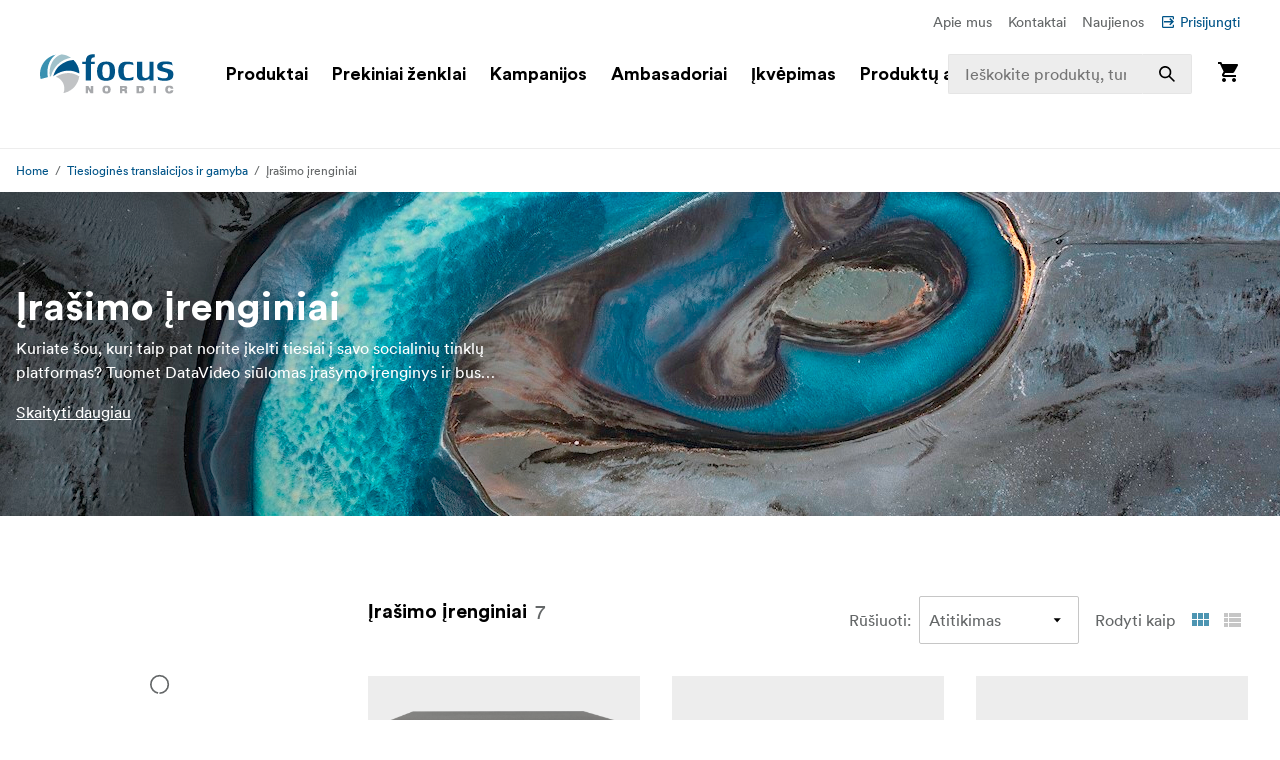

--- FILE ---
content_type: text/html; charset=utf-8
request_url: https://www.focusnordic.lt/produktai/tiesiogines-translaicijos-ir-gamyba/irasimo-irenginiai
body_size: 42981
content:
<!DOCTYPE html><html lang="lt"><head><meta charSet="utf-8"/><title>Įrašimo įrenginiai - Tiesioginės translaicijos ir gamyba - Focus Nordic - LT</title><meta name="viewport" content="width=device-width, initial-scale=1.0"/><link rel="canonical" href="https://www.focusnordic.lt/produktai/tiesiogines-translaicijos-ir-gamyba/irasimo-irenginiai"/><link rel="alternate" hrefLang="cs" href="https://www.focusnordic.cz/produkty/streamovani-a-produkce/rekordery/"/><link rel="alternate" hrefLang="da" href="https://www.focusnordic.dk/produkter/streaming-og-produktion/optagere/"/><link rel="alternate" hrefLang="en" href="https://www.focusnordic.com/products/streaming-production/recorders/"/><link rel="alternate" hrefLang="et" href="https://www.focusnordic.ee/tooted/voogedastus-ja-tootmine/salvestid/"/><link rel="alternate" hrefLang="fi" href="https://www.focusnordic.fi/tuotteet/suoratoisto-tuotanto/tallentimet/"/><link rel="alternate" hrefLang="is" href="https://www.focusnordic.is/products/streaming-production/recorders/"/><link rel="alternate" hrefLang="lv" href="https://www.focusnordic.lv/produkti/straumesana-producesana/ierakstitaji/"/><link rel="alternate" hrefLang="no" href="https://www.focusnordic.no/produkter/streaming-produksjon/recorders/"/><link rel="alternate" hrefLang="pl" href="https://www.focusnordic.pl/produkty/streaming-i-produkcja/rejestratory/"/><link rel="alternate" hrefLang="ro" href="https://www.focusnordic.ro/produse/streaming-si-productie/recordere/"/><link rel="alternate" hrefLang="sk" href="https://www.focusnordic.sk/produkty/streaming-a-produkcia/rekordery/"/><link rel="alternate" hrefLang="sv" href="https://www.focusnordic.se/produkter/streaming-production/recorder/"/><meta name="next-head-count" content="16"/><script>
                window.PageDataLayer = window.PageDataLayer || [];
                function gtag(){PageDataLayer.push(arguments);}
                gtag('consent', 'default', {
                  'ad_storage': 'denied',
                  'ad_user_data': 'denied',
                  'ad_personalization': 'denied',
                  'analytics_storage': 'denied',
                  'wait_for_update': 1000
                });
              </script><link rel="preload" href="/_next/static/media/22b6e1e106c02135-s.p.woff2" as="font" type="font/woff2" crossorigin="anonymous" data-next-font="size-adjust"/><link rel="preload" href="/_next/static/media/26e9d981851ce804-s.p.woff2" as="font" type="font/woff2" crossorigin="anonymous" data-next-font="size-adjust"/><link rel="preload" href="/_next/static/css/ff4abf94ad9aeba3.css" as="style"/><link rel="stylesheet" href="/_next/static/css/ff4abf94ad9aeba3.css" data-n-g=""/><noscript data-n-css=""></noscript><script defer="" nomodule="" src="/_next/static/chunks/polyfills-42372ed130431b0a.js"></script><script src="/_next/static/chunks/webpack-73afe5647af1f229.js" defer=""></script><script src="/_next/static/chunks/framework-64ad27b21261a9ce.js" defer=""></script><script src="/_next/static/chunks/main-80a8a1878fa20f3c.js" defer=""></script><script src="/_next/static/chunks/pages/_app-22e30d5afb82e51b.js" defer=""></script><script src="/_next/static/chunks/510-1645de8dcf14f7b5.js" defer=""></script><script src="/_next/static/chunks/731-ea3545360814aa40.js" defer=""></script><script src="/_next/static/chunks/pages/%5B%5B...page%5D%5D-ed974f2150b5ceda.js" defer=""></script><script src="/_next/static/wrbupQURT8DkZ7eNkxHjt/_buildManifest.js" defer=""></script><script src="/_next/static/wrbupQURT8DkZ7eNkxHjt/_ssgManifest.js" defer=""></script><style data-styled="" data-styled-version="5.3.11">html,body,div,span,applet,object,iframe,h1,h2,h3,h4,h5,h6,p,blockquote,pre,a,abbr,acronym,address,big,cite,code,del,dfn,em,img,ins,kbd,q,s,samp,small,strike,strong,sub,sup,tt,var,b,u,i,center,dl,dt,dd,ol,ul,li,fieldset,form,label,legend,table,caption,tbody,tfoot,thead,tr,th,td,article,aside,canvas,details,embed,figure,figcaption,footer,header,hgroup,menu,nav,output,ruby,section,summary,time,mark,audio,video{margin:0;padding:0;border:0;font-size:100%;font:inherit;vertical-align:baseline;}/*!sc*/
article,aside,details,figcaption,figure,footer,header,hgroup,menu,nav,section{display:block;}/*!sc*/
body{line-height:1;}/*!sc*/
ol,ul,li{list-style:none;}/*!sc*/
blockquote,q{quotes:none;}/*!sc*/
blockquote:before,blockquote:after,q:before,q:after{content:'';content:none;}/*!sc*/
table{border-collapse:collapse;border-spacing:0;}/*!sc*/
input{-webkit-appearance:none;-moz-appearance:none;-webkit-appearance:none;-moz-appearance:none;appearance:none;}/*!sc*/
button{border:none;margin:0;padding:0;width:auto;overflow:visible;text-align:inherit;border-radius:0;cursor:pointer;background:transparent;text-rendering:geometricPrecision;color:inherit;font:inherit;line-height:normal;-webkit-font-smoothing:inherit;-moz-osx-font-smoothing:inherit;-webkit-appearance:none;}/*!sc*/
html{box-sizing:border-box;}/*!sc*/
*,*:before,*:after{box-sizing:inherit;}/*!sc*/
img{max-width:100%;}/*!sc*/
a{display:inline-block;-webkit-text-decoration:none;text-decoration:none;color:inherit;}/*!sc*/
.simple-modal-opened{overflow:hidden !important;}/*!sc*/
body{font-size:16px;font-family:'__circular_1138a5','__circular_Fallback_1138a5',helvetica,sans-serif;text-rendering:geometricPrecision;}/*!sc*/
data-styled.g1[id="sc-global-jXtbOp1"]{content:"sc-global-jXtbOp1,"}/*!sc*/
.dgcLwk{display:block;width:16px;height:16px;margin-right:4px;margin-bottom:0px;}/*!sc*/
.bzNsSw{display:block;width:128px;height:40px;}/*!sc*/
.ldXVyj{display:block;width:24px;height:24px;}/*!sc*/
.eYMnJT{display:block;width:160px;height:160px;}/*!sc*/
.bPMKFz{display:block;width:24px;height:24px;margin-right:24px;}/*!sc*/
.eamusV{display:block;width:80px;height:24px;}/*!sc*/
.igyoJe{display:block;width:20px;height:20px;margin-left:8px;}/*!sc*/
.faZWxV{display:block;width:20px;height:20px;margin-right:8px;}/*!sc*/
.jtbMPL{display:block;width:20px;height:20px;}/*!sc*/
.kXpkvv{display:block;width:16px;height:16px;}/*!sc*/
.eDlQLN{display:block;width:134px;height:40px;}/*!sc*/
data-styled.g2[id="sc-f5dde766-0"]{content:"dgcLwk,bzNsSw,ldXVyj,eYMnJT,bPMKFz,eamusV,igyoJe,faZWxV,jtbMPL,kXpkvv,eDlQLN,"}/*!sc*/
.ksJhAu{display:-webkit-inline-box;display:-webkit-inline-flex;display:-ms-inline-flexbox;display:inline-flex;-webkit-align-items:center;-webkit-box-align:center;-ms-flex-align:center;align-items:center;border-radius:2px;-webkit-text-decoration:none;text-decoration:none;font-weight:700;width:100%;-webkit-transition:background-color 0.25s;transition:background-color 0.25s;text-align:center;-webkit-box-pack:center;-webkit-justify-content:center;-ms-flex-pack:center;justify-content:center;background-color:#005488;color:#FFFFFF;padding:12px 24px;line-height:24px;}/*!sc*/
.ksJhAu:disabled{opacity:30%;cursor:not-allowed;}/*!sc*/
.ksJhAu:hover{-webkit-text-decoration:none;text-decoration:none;}/*!sc*/
.ksJhAu:hover:not([disabled]){background-color:#002B45;}/*!sc*/
.ksJhAu:focus-visible:not([disabled]){background-color:#002B45;}/*!sc*/
.ksJhAu:active:not([disabled]){background-color:#005488;}/*!sc*/
.ksJhAu .sc-f5dde766-0 polygon,.ksJhAu .sc-f5dde766-0 path{fill:#FFFFFF;}/*!sc*/
.bIZZhV{display:-webkit-inline-box;display:-webkit-inline-flex;display:-ms-inline-flexbox;display:inline-flex;-webkit-align-items:center;-webkit-box-align:center;-ms-flex-align:center;align-items:center;border-radius:2px;-webkit-text-decoration:none;text-decoration:none;font-weight:700;width:auto;-webkit-transition:background-color 0.25s;transition:background-color 0.25s;text-align:center;-webkit-box-pack:center;-webkit-justify-content:center;-ms-flex-pack:center;justify-content:center;background-color:transparent;color:#005488;padding:12px 24px;line-height:24px;font-weight:400;padding:0px;padding:0px;}/*!sc*/
.bIZZhV:disabled{opacity:30%;cursor:not-allowed;}/*!sc*/
.bIZZhV:hover{-webkit-text-decoration:none;text-decoration:none;}/*!sc*/
.bIZZhV:hover:not([disabled]){background-color:transparent;}/*!sc*/
.bIZZhV:focus-visible:not([disabled]){background-color:transparent;}/*!sc*/
.bIZZhV .sc-f5dde766-0 polygon,.bIZZhV .sc-f5dde766-0 path{fill:#005488;}/*!sc*/
.hFveiD{display:-webkit-inline-box;display:-webkit-inline-flex;display:-ms-inline-flexbox;display:inline-flex;-webkit-align-items:center;-webkit-box-align:center;-ms-flex-align:center;align-items:center;border-radius:2px;-webkit-text-decoration:none;text-decoration:none;font-weight:700;box-shadow:inset 0 0 0 1px #C6C6C6;width:100%;-webkit-transition:background-color 0.25s;transition:background-color 0.25s;text-align:center;-webkit-box-pack:center;-webkit-justify-content:center;-ms-flex-pack:center;justify-content:center;background-color:#FFFFFF;color:#646768;font-weight:400;padding:12px 24px;line-height:24px;}/*!sc*/
.hFveiD:disabled{opacity:30%;cursor:not-allowed;}/*!sc*/
.hFveiD:hover{-webkit-text-decoration:none;text-decoration:none;}/*!sc*/
.hFveiD:hover:not([disabled]){background-color:#EDEDED;}/*!sc*/
.hFveiD:focus-visible:not([disabled]){background-color:#EDEDED;}/*!sc*/
.hFveiD:active:not([disabled]){background-color:#FFFFFF;}/*!sc*/
@media screen and (min-width:640px){.hFveiD{margin-right:8px;}}/*!sc*/
@media screen and (min-width:640px){.hFveiD{margin-right:8px;}}/*!sc*/
.hFveiD .sc-f5dde766-0 polygon,.hFveiD .sc-f5dde766-0 path{fill:#646768;}/*!sc*/
.eSSUdx{display:-webkit-inline-box;display:-webkit-inline-flex;display:-ms-inline-flexbox;display:inline-flex;-webkit-align-items:center;-webkit-box-align:center;-ms-flex-align:center;align-items:center;border-radius:2px;-webkit-text-decoration:none;text-decoration:none;font-weight:700;width:auto;-webkit-transition:background-color 0.25s;transition:background-color 0.25s;text-align:center;-webkit-box-pack:center;-webkit-justify-content:center;-ms-flex-pack:center;justify-content:center;background-color:#03704C;color:#FFFFFF;font-size:14px;padding:4px 10px;line-height:24px;white-space:nowrap;z-index:1;}/*!sc*/
.eSSUdx:disabled{opacity:30%;cursor:not-allowed;}/*!sc*/
.eSSUdx:hover{-webkit-text-decoration:none;text-decoration:none;}/*!sc*/
.eSSUdx:hover:not([disabled]){background-color:#15824F;}/*!sc*/
.eSSUdx:focus-visible:not([disabled]){background-color:#15824F;}/*!sc*/
.eSSUdx:active:not([disabled]){background-color:#03704C;}/*!sc*/
.eSSUdx .sc-f5dde766-0 polygon,.eSSUdx .sc-f5dde766-0 path{fill:#FFFFFF;}/*!sc*/
.dEBldY{display:-webkit-inline-box;display:-webkit-inline-flex;display:-ms-inline-flexbox;display:inline-flex;-webkit-align-items:center;-webkit-box-align:center;-ms-flex-align:center;align-items:center;border-radius:2px;-webkit-text-decoration:none;text-decoration:none;font-weight:700;width:auto;-webkit-transition:background-color 0.25s;transition:background-color 0.25s;text-align:center;-webkit-box-pack:center;-webkit-justify-content:center;-ms-flex-pack:center;justify-content:center;background-color:#FFFFFF;color:#005488;padding:12px 24px;line-height:24px;white-space:nowrap;}/*!sc*/
.dEBldY:disabled{opacity:30%;cursor:not-allowed;}/*!sc*/
.dEBldY:hover{-webkit-text-decoration:none;text-decoration:none;}/*!sc*/
.dEBldY .sc-f5dde766-0 polygon,.dEBldY .sc-f5dde766-0 path{fill:#3D778F;}/*!sc*/
data-styled.g3[id="sc-4a20dff4-0"]{content:"ksJhAu,bIZZhV,hFveiD,eSSUdx,dEBldY,"}/*!sc*/
.bXUgxD{display:-webkit-box;display:-webkit-flex;display:-ms-flexbox;display:flex;position:fixed;top:150px;left:0;width:100%;height:calc(100vh - 150px);-webkit-transition:opacity 0.3s;transition:opacity 0.3s;background:rgba(0,0,0,0.3);opacity:0;pointer-events:none;z-index:1000;}/*!sc*/
.gA-Dzjf{display:-webkit-box;display:-webkit-flex;display:-ms-flexbox;display:flex;position:fixed;top:0px;left:0;width:100%;height:calc(100vh - 0px);-webkit-transition:opacity 0.3s;transition:opacity 0.3s;background:rgba(0,0,0,0.3);opacity:0;pointer-events:none;z-index:1000;}/*!sc*/
@media screen and (min-width:0em) and (max-width:77.4375em){.hXGqmg{display:-webkit-box;display:-webkit-flex;display:-ms-flexbox;display:flex;position:fixed;top:0px;left:0;width:100%;height:calc(100vh - 0px);-webkit-transition:opacity 0.3s;transition:opacity 0.3s;background:rgba(0,0,0,0.3);opacity:0;pointer-events:none;z-index:5;}}/*!sc*/
data-styled.g9[id="sc-dbf67ee9-0"]{content:"bXUgxD,gA-Dzjf,hXGqmg,"}/*!sc*/
.kBaBko{display:-webkit-box;display:-webkit-flex;display:-ms-flexbox;display:flex;-webkit-box-pack:justify;-webkit-justify-content:space-between;-ms-flex-pack:justify;justify-content:space-between;-webkit-flex-direction:column;-ms-flex-direction:column;flex-direction:column;width:auto;background:white;height:100%;overflow:auto;-webkit-transition:-webkit-transform 0.3s;-webkit-transition:transform 0.3s;transition:transform 0.3s;-webkit-transform:translateX(-100%);-ms-transform:translateX(-100%);transform:translateX(-100%);box-shadow:0 0 10px rgba(0,0,0,0.1);}/*!sc*/
.kBaBko:focus{outline:none;}/*!sc*/
.gUjenb{display:-webkit-box;display:-webkit-flex;display:-ms-flexbox;display:flex;-webkit-box-pack:justify;-webkit-justify-content:space-between;-ms-flex-pack:justify;justify-content:space-between;-webkit-flex-direction:column;-ms-flex-direction:column;flex-direction:column;width:90%;background:white;height:100%;overflow:auto;-webkit-transition:-webkit-transform 0.3s;-webkit-transition:transform 0.3s;transition:transform 0.3s;-webkit-transform:translateX(-100%);-ms-transform:translateX(-100%);transform:translateX(-100%);box-shadow:0 0 10px rgba(0,0,0,0.1);}/*!sc*/
.gUjenb:focus{outline:none;}/*!sc*/
@media screen and (min-width:0em) and (max-width:77.4375em){.cCGdDA{display:-webkit-box;display:-webkit-flex;display:-ms-flexbox;display:flex;-webkit-box-pack:justify;-webkit-justify-content:space-between;-ms-flex-pack:justify;justify-content:space-between;-webkit-flex-direction:column;-ms-flex-direction:column;flex-direction:column;width:90%;background:white;height:100%;overflow:auto;-webkit-transition:-webkit-transform 0.3s;-webkit-transition:transform 0.3s;transition:transform 0.3s;-webkit-transform:translateX(-100%);-ms-transform:translateX(-100%);transform:translateX(-100%);box-shadow:0 0 10px rgba(0,0,0,0.1);}.cCGdDA:focus{outline:none;}}/*!sc*/
data-styled.g10[id="sc-dbf67ee9-1"]{content:"kBaBko,gUjenb,cCGdDA,"}/*!sc*/
.bnhzrJ{background:none;border:none;padding:4px;cursor:pointer;display:-webkit-inline-box;display:-webkit-inline-flex;display:-ms-inline-flexbox;display:inline-flex;-webkit-align-items:center;-webkit-box-align:center;-ms-flex-align:center;align-items:center;-webkit-box-pack:center;-webkit-justify-content:center;-ms-flex-pack:center;justify-content:center;border-radius:4px;}/*!sc*/
data-styled.g11[id="sc-dbf67ee9-2"]{content:"bnhzrJ,"}/*!sc*/
.hMHKHz{display:none;padding:20px 16px;border-bottom:1px solid #E5E5E5;-webkit-box-pack:justify;-webkit-justify-content:space-between;-ms-flex-pack:justify;justify-content:space-between;-webkit-align-items:center;-webkit-box-align:center;-ms-flex-align:center;align-items:center;display:-webkit-box;display:-webkit-flex;display:-ms-flexbox;display:flex;}/*!sc*/
.hMHKHz .sc-dbf67ee9-2{margin-left:auto;}/*!sc*/
.ctYpzI{display:none;padding:20px 16px;border-bottom:1px solid #E5E5E5;-webkit-box-pack:justify;-webkit-justify-content:space-between;-ms-flex-pack:justify;justify-content:space-between;-webkit-align-items:center;-webkit-box-align:center;-ms-flex-align:center;align-items:center;}/*!sc*/
.ctYpzI .sc-dbf67ee9-2{margin-left:auto;}/*!sc*/
@media screen and (min-width:0em) and (max-width:77.4375em){.ctYpzI{display:-webkit-box;display:-webkit-flex;display:-ms-flexbox;display:flex;}}/*!sc*/
data-styled.g12[id="sc-dbf67ee9-3"]{content:"hMHKHz,ctYpzI,"}/*!sc*/
.jTIHLi{display:none;-webkit-flex:1;-ms-flex:1;flex:1;outline:none;background:transparent;border:none;cursor:default;display:block;}/*!sc*/
.iOPZDd{display:none;-webkit-flex:1;-ms-flex:1;flex:1;outline:none;background:transparent;border:none;cursor:default;}/*!sc*/
@media screen and (min-width:0em) and (max-width:77.4375em){.iOPZDd{display:block;}}/*!sc*/
data-styled.g13[id="sc-dbf67ee9-4"]{content:"jTIHLi,iOPZDd,"}/*!sc*/
.fKKxpX{color:#646768;line-height:24px;margin-bottom:16px;}/*!sc*/
@media screen and (min-width:769px){.fKKxpX{font-size:16px;}}/*!sc*/
.eHgEkw{color:#000000;font-size:18px;font-weight:700;line-height:24px;margin-bottom:0px;}/*!sc*/
.kKklky{color:#646768;font-size:18px;font-weight:400;line-height:24px;margin-bottom:0px;}/*!sc*/
.dUJYEy{color:#FFFFFF;font-size:24px;font-weight:700;line-height:32px;margin-bottom:4px;}/*!sc*/
@media screen and (min-width:769px){.dUJYEy{font-size:32px;line-height:40px;}}/*!sc*/
@media screen and (min-width:968px){.dUJYEy{font-size:40px;line-height:48px;}}/*!sc*/
.dToDAF{color:#FFFFFF;line-height:24px;margin-bottom:0px;overflow:hidden;display:-webkit-box;-webkit-line-clamp:2;-webkit-box-orient:vertical;white-space:normal;}/*!sc*/
@media screen and (min-width:769px){.dToDAF{font-size:16px;}}/*!sc*/
.hkMfhX{font-size:16px;font-weight:700;line-height:20px;margin-bottom:0px;margin-right:8px;}/*!sc*/
@media screen and (min-width:968px){.hkMfhX{font-size:20px;line-height:32px;}}/*!sc*/
.dcTpnz{color:#646768;font-size:16px;font-weight:400;line-height:20px;margin-bottom:0px;margin-left:8px;white-space:nowrap;}/*!sc*/
@media screen and (min-width:769px){.dcTpnz{font-size:18px;}}/*!sc*/
@media screen and (min-width:968px){.dcTpnz{font-size:24px;line-height:32px;}}/*!sc*/
.fgYuNR{font-size:16px;font-weight:700;line-height:20px;margin-bottom:0px;margin-right:8px;white-space:nowrap;}/*!sc*/
@media screen and (min-width:968px){.fgYuNR{font-size:20px;line-height:32px;}}/*!sc*/
.bhVYXL{color:#646768;font-size:16px;font-weight:400;line-height:20px;margin-bottom:0px;margin-right:16px;white-space:nowrap;}/*!sc*/
@media screen and (min-width:968px){.bhVYXL{font-size:20px;line-height:32px;}}/*!sc*/
.kunbPR{color:#646768;font-weight:400;line-height:24px;margin-bottom:0px;margin-right:8px;white-space:nowrap;display:none;}/*!sc*/
@media screen and (min-width:769px){.kunbPR{font-size:16px;}}/*!sc*/
@media screen and (min-width:640px){.kunbPR{display:block;}}/*!sc*/
.iDWmIc{color:#646768;font-size:10px;font-weight:700;line-height:18px;margin-bottom:0px;text-transform:uppercase;display:block;}/*!sc*/
@media screen and (min-width:640px){.iDWmIc{font-size:12px;line-height:24px;}}/*!sc*/
.BJpTo{color:#000000;font-size:16px;font-weight:700;line-height:20px;margin-bottom:8px;word-break:break-word;display:block;}/*!sc*/
@media screen and (min-width:640px){.BJpTo{font-size:18px;line-height:24px;}}/*!sc*/
.kmxMhO{color:#646768;font-size:12px;font-weight:700;line-height:20px;margin-bottom:0px;white-space:nowrap;display:block;}/*!sc*/
@media screen and (min-width:640px){.kmxMhO{font-size:14px;line-height:24px;}}/*!sc*/
.fLnmVq{color:#646768;font-size:12px;line-height:20px;margin-bottom:0px;white-space:nowrap;display:block;}/*!sc*/
@media screen and (min-width:640px){.fLnmVq{font-size:14px;line-height:24px;}}/*!sc*/
.hvcTeg{color:#646768;font-size:12px;line-height:20px;margin-bottom:0px;display:block;}/*!sc*/
@media screen and (min-width:640px){.hvcTeg{font-size:14px;line-height:24px;}}/*!sc*/
.jeLTGm{font-size:18px;line-height:18px;color:#000000;margin-bottom:0px;margin-right:4px;-webkit-text-decoration:none;text-decoration:none;display:block;}/*!sc*/
.ftzXSs{font-size:14px;line-height:14px;color:#000000;margin-bottom:0px;-webkit-text-decoration:none;text-decoration:none;display:block;}/*!sc*/
.iTnoqX{font-size:18px;line-height:18px;color:#646768;margin-bottom:0px;margin-right:4px;-webkit-text-decoration:none;text-decoration:none;display:block;}/*!sc*/
.YqvyV{font-size:14px;line-height:14px;color:#646768;margin-bottom:0px;-webkit-text-decoration:none;text-decoration:none;display:block;}/*!sc*/
.hqccnI{color:#FFFFFF;line-height:24px;margin-bottom:0px;white-space:pre-wrap;}/*!sc*/
@media screen and (min-width:769px){.hqccnI{font-size:16px;}}/*!sc*/
.bAvfuv{color:#C6C6C6;line-height:24px;margin-bottom:16px;}/*!sc*/
@media screen and (min-width:769px){.bAvfuv{font-size:16px;}}/*!sc*/
.inrARo{color:#FFFFFF;font-size:16px;font-weight:700;line-height:20px;margin-bottom:28px;}/*!sc*/
@media screen and (min-width:968px){.inrARo{font-size:20px;line-height:32px;}}/*!sc*/
.jOXZhA{color:#FFFFFF;font-size:18px;font-weight:700;line-height:24px;margin-bottom:8px;}/*!sc*/
@media screen and (min-width:968px){.jOXZhA{font-size:24px;line-height:32px;}}/*!sc*/
.jDRVVB{color:#FFFFFF;line-height:24px;margin-bottom:0px;}/*!sc*/
@media screen and (min-width:769px){.jDRVVB{font-size:16px;}}/*!sc*/
data-styled.g14[id="sc-2bcb8701-0"]{content:"fKKxpX,eHgEkw,kKklky,dUJYEy,dToDAF,hkMfhX,dcTpnz,fgYuNR,bhVYXL,kunbPR,iDWmIc,BJpTo,kmxMhO,fLnmVq,hvcTeg,jeLTGm,ftzXSs,iTnoqX,YqvyV,hqccnI,bAvfuv,inrARo,jOXZhA,jDRVVB,"}/*!sc*/
.VmXrN{color:#646768;font-size:14px;line-height:24px;margin-bottom:0px;margin-right:16px;}/*!sc*/
.hKnUeB{color:#C6C6C6;line-height:24px;margin-bottom:8px;}/*!sc*/
@media screen and (min-width:769px){.hKnUeB{font-size:16px;}}/*!sc*/
data-styled.g15[id="sc-2bcb8701-1"]{content:"VmXrN,hKnUeB,"}/*!sc*/
.kwzKCP{color:#005488;font-size:14px;line-height:24px;margin-bottom:0px;display:-webkit-box;display:-webkit-flex;display:-ms-flexbox;display:flex;-webkit-align-items:center;-webkit-box-align:center;-ms-flex-align:center;align-items:center;}/*!sc*/
.inikvW{color:#FFFFFF;line-height:24px;margin-bottom:16px;margin-top:16px;}/*!sc*/
@media screen and (min-width:769px){.inikvW{font-size:16px;}}/*!sc*/
.hkAhkq{color:#C6C6C6;line-height:24px;margin-bottom:8px;}/*!sc*/
@media screen and (min-width:769px){.hkAhkq{font-size:16px;}}/*!sc*/
data-styled.g16[id="sc-2bcb8701-2"]{content:"kwzKCP,inikvW,hkAhkq,"}/*!sc*/
.bALQUy{color:#000000;font-size:16px;line-height:24px;margin-bottom:0px;}/*!sc*/
@media screen and (min-width:1240px){.bALQUy{font-size:18px;}}/*!sc*/
data-styled.g17[id="sc-2bcb8701-3"]{content:"bALQUy,"}/*!sc*/
.dCqFAt{color:#646768;font-weight:400;line-height:24px;margin-bottom:0px;margin-right:8px;white-space:nowrap;display:none;}/*!sc*/
@media screen and (min-width:769px){.dCqFAt{font-size:16px;}}/*!sc*/
@media screen and (min-width:640px){.dCqFAt{display:block;}}/*!sc*/
.cycYeX{color:#FFFFFF;line-height:24px;margin-bottom:8px;white-space:nowrap;}/*!sc*/
@media screen and (min-width:769px){.cycYeX{font-size:16px;}}/*!sc*/
data-styled.g18[id="sc-2bcb8701-4"]{content:"dCqFAt,cycYeX,"}/*!sc*/
.ffNrZp{display:-webkit-box;display:-webkit-flex;display:-ms-flexbox;display:flex;-webkit-flex:1;-ms-flex:1;flex:1;width:100%;}/*!sc*/
.jZaLXO{display:-webkit-box;display:-webkit-flex;display:-ms-flexbox;display:flex;-webkit-box-pack:center;-webkit-justify-content:center;-ms-flex-pack:center;justify-content:center;width:100%;background-color:#FFFFFF;position:relative;}/*!sc*/
.iErkon{display:-webkit-box;display:-webkit-flex;display:-ms-flexbox;display:flex;-webkit-flex-direction:column;-ms-flex-direction:column;flex-direction:column;display:none;width:100%;position:relative;}/*!sc*/
@media screen and (min-width:968px){.iErkon{display:-webkit-box;display:-webkit-flex;display:-ms-flexbox;display:flex;}}/*!sc*/
.dacYBC{display:-webkit-box;display:-webkit-flex;display:-ms-flexbox;display:flex;-webkit-flex-direction:column;-ms-flex-direction:column;flex-direction:column;-webkit-align-items:center;-webkit-box-align:center;-ms-flex-align:center;align-items:center;width:100%;}/*!sc*/
.euLDtE{display:-webkit-box;display:-webkit-flex;display:-ms-flexbox;display:flex;padding-top:10px;padding-bottom:10px;padding-left:40px;padding-right:40px;-webkit-box-pack:end;-webkit-justify-content:flex-end;-ms-flex-pack:end;justify-content:flex-end;max-width:1440px;width:100%;}/*!sc*/
.gYkUGp{display:-webkit-box;display:-webkit-flex;display:-ms-flexbox;display:flex;}/*!sc*/
.jpVa-Di{display:-webkit-box;display:-webkit-flex;display:-ms-flexbox;display:flex;width:100%;height:60px;}/*!sc*/
.cALXUg{display:-webkit-box;display:-webkit-flex;display:-ms-flexbox;display:flex;-webkit-flex-direction:column;-ms-flex-direction:column;flex-direction:column;-webkit-align-items:center;-webkit-box-align:center;-ms-flex-align:center;align-items:center;width:100%;height:60px;background-color:#FFFFFF;top:0;z-index:4;z-index:4;}/*!sc*/
.fTCiuW{display:-webkit-box;display:-webkit-flex;display:-ms-flexbox;display:flex;-webkit-box-pack:center;-webkit-justify-content:center;-ms-flex-pack:center;justify-content:center;width:100%;background-color:#FFFFFF;position:static;}/*!sc*/
.gNHoSm{display:-webkit-box;display:-webkit-flex;display:-ms-flexbox;display:flex;-webkit-box-pack:center;-webkit-justify-content:center;-ms-flex-pack:center;justify-content:center;width:100%;}/*!sc*/
.jPgxlc{display:-webkit-box;display:-webkit-flex;display:-ms-flexbox;display:flex;padding-left:16px;padding-right:16px;-webkit-align-items:center;-webkit-box-align:center;-ms-flex-align:center;align-items:center;-webkit-box-pack:justify;-webkit-justify-content:space-between;-ms-flex-pack:justify;justify-content:space-between;width:100%;max-width:1440px;top:0;}/*!sc*/
.gOhfiG{display:-webkit-box;display:-webkit-flex;display:-ms-flexbox;display:flex;margin-right:24px;-webkit-align-items:center;-webkit-box-align:center;-ms-flex-align:center;align-items:center;-webkit-flex:1;-ms-flex:1;flex:1;position:relative;}/*!sc*/
@media screen and (min-width:968px){.gOhfiG{margin-left:32px;}}/*!sc*/
@media screen and (min-width:1240px){.gOhfiG{margin-left:40px;}}/*!sc*/
@media screen and (min-width:1440px){.gOhfiG{margin-left:60px;}}/*!sc*/
.bHBAiz{display:-webkit-box;display:-webkit-flex;display:-ms-flexbox;display:flex;-webkit-box-pack:start;-webkit-justify-content:flex-start;-ms-flex-pack:start;justify-content:flex-start;min-width:75%;}/*!sc*/
.hiCdax{display:-webkit-box;display:-webkit-flex;display:-ms-flexbox;display:flex;-webkit-align-items:center;-webkit-box-align:center;-ms-flex-align:center;align-items:center;-webkit-flex:1;-ms-flex:1;flex:1;height:100%;width:25%;right:0;position:absolute;-webkit-transition:width .25s;transition:width .25s;}/*!sc*/
.cLxPle{display:-webkit-box;display:-webkit-flex;display:-ms-flexbox;display:flex;width:100%;position:relative;}/*!sc*/
.dGOnam{display:-webkit-box;display:-webkit-flex;display:-ms-flexbox;display:flex;width:100%;}/*!sc*/
.bgTvqN{display:-webkit-box;display:-webkit-flex;display:-ms-flexbox;display:flex;-webkit-align-items:center;-webkit-box-align:center;-ms-flex-align:center;align-items:center;height:100%;position:absolute;right:0;}/*!sc*/
.ftROoV{display:-webkit-box;display:-webkit-flex;display:-ms-flexbox;display:flex;width:100%;position:absolute;top:100%;left:0;}/*!sc*/
.juTFBD{display:-webkit-box;display:-webkit-flex;display:-ms-flexbox;display:flex;-webkit-align-items:center;-webkit-box-align:center;-ms-flex-align:center;align-items:center;-webkit-flex:1;-ms-flex:1;flex:1;width:100%;max-width:20%;height:100%;position:static;visibility:hidden;}/*!sc*/
.jUMBGL{display:-webkit-box;display:-webkit-flex;display:-ms-flexbox;display:flex;-webkit-flex-direction:column;-ms-flex-direction:column;flex-direction:column;-webkit-align-items:flex-end;-webkit-box-align:flex-end;-ms-flex-align:flex-end;align-items:flex-end;}/*!sc*/
.clnelC{display:-webkit-box;display:-webkit-flex;display:-ms-flexbox;display:flex;-webkit-box-pack:center;-webkit-justify-content:center;-ms-flex-pack:center;justify-content:center;width:100%;max-height:calc(100vh - 160px);overflow:auto;}/*!sc*/
.egdNFV{display:-webkit-box;display:-webkit-flex;display:-ms-flexbox;display:flex;margin-left:16px;margin-right:16px;padding-bottom:24px;padding-top:24px;width:100%;height:100%;max-width:1440px;}/*!sc*/
@media screen and (min-width:640px){.egdNFV{margin-left:24px;margin-right:24px;}}/*!sc*/
@media screen and (min-width:769px){.egdNFV{padding-top:40px;padding-bottom:40px;}}/*!sc*/
.kPQyqG{display:-webkit-box;display:-webkit-flex;display:-ms-flexbox;display:flex;-webkit-flex-direction:column;-ms-flex-direction:column;flex-direction:column;-webkit-flex:1;-ms-flex:1;flex:1;}/*!sc*/
.WVbLR{display:-webkit-box;display:-webkit-flex;display:-ms-flexbox;display:flex;-webkit-align-items:center;-webkit-box-align:center;-ms-flex-align:center;align-items:center;-webkit-box-pack:center;-webkit-justify-content:center;-ms-flex-pack:center;justify-content:center;-webkit-flex:1;-ms-flex:1;flex:1;min-height:320px;width:100%;}/*!sc*/
@media screen and (min-width:968px){.WVbLR{width:auto;}}/*!sc*/
.bLUvjN{display:-webkit-box;display:-webkit-flex;display:-ms-flexbox;display:flex;-webkit-flex-direction:column;-ms-flex-direction:column;flex-direction:column;-webkit-align-items:center;-webkit-box-align:center;-ms-flex-align:center;align-items:center;}/*!sc*/
.hthDin{display:-webkit-box;display:-webkit-flex;display:-ms-flexbox;display:flex;-webkit-flex-direction:column;-ms-flex-direction:column;flex-direction:column;-webkit-align-items:flex-end;-webkit-box-align:flex-end;-ms-flex-align:flex-end;align-items:flex-end;width:100%;position:absolute;left:0;top:100%;}/*!sc*/
.lfBXmH{display:-webkit-box;display:-webkit-flex;display:-ms-flexbox;display:flex;-webkit-flex-direction:column;-ms-flex-direction:column;flex-direction:column;-webkit-flex:1;-ms-flex:1;flex:1;width:100%;overflow:auto;}/*!sc*/
.eSEvuB{display:-webkit-box;display:-webkit-flex;display:-ms-flexbox;display:flex;padding-bottom:80px;display:-webkit-box;display:-webkit-flex;display:-ms-flexbox;display:flex;height:100%;}/*!sc*/
.ihOzpz{display:-webkit-box;display:-webkit-flex;display:-ms-flexbox;display:flex;-webkit-box-pack:center;-webkit-justify-content:center;-ms-flex-pack:center;justify-content:center;width:100%;border-bottom:1px solid #EDEDED;}/*!sc*/
.kircks{display:-webkit-box;display:-webkit-flex;display:-ms-flexbox;display:flex;padding-left:16px;padding-right:16px;margin-top:10px;margin-bottom:10px;-webkit-box-pack:end;-webkit-justify-content:flex-end;-ms-flex-pack:end;justify-content:flex-end;width:100%;max-width:1440px;height:24px;}/*!sc*/
.iwueTL{display:-webkit-box;display:-webkit-flex;display:-ms-flexbox;display:flex;-webkit-flex-direction:column;-ms-flex-direction:column;flex-direction:column;display:-webkit-box;display:-webkit-flex;display:-ms-flexbox;display:flex;width:100%;}/*!sc*/
@media screen and (min-width:968px){.iwueTL{display:none;}}/*!sc*/
.hsPwwo{display:-webkit-box;display:-webkit-flex;display:-ms-flexbox;display:flex;width:100%;height:48px;}/*!sc*/
.beSiFy{display:-webkit-box;display:-webkit-flex;display:-ms-flexbox;display:flex;padding-bottom:10px;padding-left:16px;padding-right:16px;padding-top:10px;-webkit-align-items:center;-webkit-box-align:center;-ms-flex-align:center;align-items:center;-webkit-box-pack:justify;-webkit-justify-content:space-between;-ms-flex-pack:justify;justify-content:space-between;width:100%;height:48px;max-width:1440px;background-color:#FFFFFF;border-bottom:1px solid #EDEDED;border-color:#E5E5E5;position:fixed;z-index:4;z-index:4;}/*!sc*/
@media screen and (min-width:968px){.beSiFy{padding-left:40px;padding-right:40px;}}/*!sc*/
.iHchvh{display:-webkit-box;display:-webkit-flex;display:-ms-flexbox;display:flex;-webkit-box-pack:justify;-webkit-justify-content:space-between;-ms-flex-pack:justify;justify-content:space-between;-webkit-flex:1;-ms-flex:1;flex:1;-webkit-flex-wrap:wrap;-ms-flex-wrap:wrap;flex-wrap:wrap;}/*!sc*/
.iLkfKs{display:-webkit-box;display:-webkit-flex;display:-ms-flexbox;display:flex;margin-right:16px;}/*!sc*/
.biRGrL{display:-webkit-box;display:-webkit-flex;display:-ms-flexbox;display:flex;-webkit-box-pack:center;-webkit-justify-content:center;-ms-flex-pack:center;justify-content:center;width:100%;max-height:calc(100vh - 160px);overflow:visible;}/*!sc*/
.jaeZgV{display:-webkit-box;display:-webkit-flex;display:-ms-flexbox;display:flex;margin-right:20px;}/*!sc*/
.uvQkN{display:-webkit-box;display:-webkit-flex;display:-ms-flexbox;display:flex;padding-bottom:80px;display:block;}/*!sc*/
.gwOqUk{display:-webkit-box;display:-webkit-flex;display:-ms-flexbox;display:flex;padding-top:20px;padding-bottom:20px;padding-left:16px;padding-right:16px;-webkit-box-pack:justify;-webkit-justify-content:space-between;-ms-flex-pack:justify;justify-content:space-between;width:100%;border-bottom:1px solid #EDEDED;}/*!sc*/
.bRlwIF{display:-webkit-box;display:-webkit-flex;display:-ms-flexbox;display:flex;-webkit-flex-direction:column;-ms-flex-direction:column;flex-direction:column;-webkit-align-items:center;-webkit-box-align:center;-ms-flex-align:center;align-items:center;-webkit-flex:1;-ms-flex:1;flex:1;width:100%;min-height:80vh;overflow:hidden;}/*!sc*/
.JQeCK{display:-webkit-box;display:-webkit-flex;display:-ms-flexbox;display:flex;padding-bottom:12px;padding-left:16px;padding-right:16px;padding-top:12px;width:100%;max-width:1440px;}/*!sc*/
.hBrjeN{display:-webkit-box;display:-webkit-flex;display:-ms-flexbox;display:flex;-webkit-flex-direction:column;-ms-flex-direction:column;flex-direction:column;}/*!sc*/
.gicVSO{display:-webkit-box;display:-webkit-flex;display:-ms-flexbox;display:flex;-webkit-flex-direction:column;-ms-flex-direction:column;flex-direction:column;max-width:100%;}/*!sc*/
@media screen and (min-width:769px){.gicVSO{max-width:480px;}}/*!sc*/
.kZSnst{display:-webkit-box;display:-webkit-flex;display:-ms-flexbox;display:flex;margin-bottom:8px;margin-top:0px;-webkit-box-pack:center;-webkit-justify-content:center;-ms-flex-pack:center;justify-content:center;width:100%;}/*!sc*/
@media screen and (min-width:769px){.kZSnst{margin-bottom:64px;}}/*!sc*/
@media screen and (min-width:1240px){.kZSnst{margin-top:64px;}}/*!sc*/
.ioHwAB{display:-webkit-box;display:-webkit-flex;display:-ms-flexbox;display:flex;-webkit-flex-direction:column;-ms-flex-direction:column;flex-direction:column;width:100%;max-width:1440px;}/*!sc*/
.hTwJem{display:-webkit-box;display:-webkit-flex;display:-ms-flexbox;display:flex;-webkit-align-items:flexStart;-webkit-box-align:flexStart;-ms-flex-align:flexStart;align-items:flexStart;width:100%;}/*!sc*/
.hlwwuc{display:-webkit-box;display:-webkit-flex;display:-ms-flexbox;display:flex;-webkit-flex-direction:column;-ms-flex-direction:column;flex-direction:column;}/*!sc*/
@media screen and (min-width:1240px){.hlwwuc{width:25%;}}/*!sc*/
.fhBxdz{display:-webkit-box;display:-webkit-flex;display:-ms-flexbox;display:flex;padding-bottom:80px;padding-top:4px;display:block;}/*!sc*/
.ftEfvS{display:-webkit-box;display:-webkit-flex;display:-ms-flexbox;display:flex;-webkit-align-items:center;-webkit-box-align:center;-ms-flex-align:center;align-items:center;-webkit-box-pack:center;-webkit-justify-content:center;-ms-flex-pack:center;justify-content:center;min-height:200px;}/*!sc*/
.rtHhw{display:-webkit-box;display:-webkit-flex;display:-ms-flexbox;display:flex;padding-left:16px;padding-right:16px;padding-top:24px;padding-bottom:24px;display:-webkit-box;display:-webkit-flex;display:-ms-flexbox;display:flex;width:100%;background-color:#FFFFFF;}/*!sc*/
@media screen and (min-width:1240px){.rtHhw{display:none;}}/*!sc*/
.eyWEiI{display:-webkit-box;display:-webkit-flex;display:-ms-flexbox;display:flex;-webkit-flex-direction:column;-ms-flex-direction:column;flex-direction:column;width:100%;}/*!sc*/
@media screen and (min-width:1240px){.eyWEiI{padding-left:8px;}}/*!sc*/
@media screen and (min-width:1240px){.eyWEiI{width:75%;}}/*!sc*/
.ncLpt{display:-webkit-box;display:-webkit-flex;display:-ms-flexbox;display:flex;padding:16px;-webkit-align-items:center;-webkit-box-align:center;-ms-flex-align:center;align-items:center;display:-webkit-box;display:-webkit-flex;display:-ms-flexbox;display:flex;-webkit-box-pack:justify;-webkit-justify-content:space-between;-ms-flex-pack:justify;justify-content:space-between;-webkit-flex-wrap:wrap;-ms-flex-wrap:wrap;flex-wrap:wrap;background-color:#E1EAED;}/*!sc*/
@media screen and (min-width:1240px){.ncLpt{display:none;}}/*!sc*/
.iTbeqJ{display:-webkit-box;display:-webkit-flex;display:-ms-flexbox;display:flex;-webkit-align-items:end;-webkit-box-align:end;-ms-flex-align:end;align-items:end;-webkit-flex:2;-ms-flex:2;flex:2;}/*!sc*/
.fhbTzW{display:-webkit-box;display:-webkit-flex;display:-ms-flexbox;display:flex;-webkit-flex-wrap:wrap;-ms-flex-wrap:wrap;flex-wrap:wrap;}/*!sc*/
.iiDJUN{display:-webkit-box;display:-webkit-flex;display:-ms-flexbox;display:flex;margin-left:8px;-webkit-box-pack:end;-webkit-justify-content:flex-end;-ms-flex-pack:end;justify-content:flex-end;-webkit-flex:1;-ms-flex:1;flex:1;}/*!sc*/
.iDaFzj{display:-webkit-box;display:-webkit-flex;display:-ms-flexbox;display:flex;-webkit-flex-direction:column;-ms-flex-direction:column;flex-direction:column;padding:16px;padding-left:16px;padding-right:16px;}/*!sc*/
@media screen and (min-width:1240px){.iDaFzj{padding-left:40px;padding-right:32px;}}/*!sc*/
.gaRtUl{display:-webkit-box;display:-webkit-flex;display:-ms-flexbox;display:flex;margin-bottom:16px;-webkit-align-items:flex-start;-webkit-box-align:flex-start;-ms-flex-align:flex-start;align-items:flex-start;-webkit-box-pack:justify;-webkit-justify-content:space-between;-ms-flex-pack:justify;justify-content:space-between;-webkit-flex-wrap:wrap;-ms-flex-wrap:wrap;flex-wrap:wrap;}/*!sc*/
.gMXDhn{display:-webkit-box;display:-webkit-flex;display:-ms-flexbox;display:flex;margin-bottom:8px;-webkit-align-items:center;-webkit-box-align:center;-ms-flex-align:center;align-items:center;display:none;-webkit-flex:2;-ms-flex:2;flex:2;min-width:0%;-webkit-flex-wrap:wrap;-ms-flex-wrap:wrap;flex-wrap:wrap;}/*!sc*/
@media screen and (min-width:1240px){.gMXDhn{display:-webkit-box;display:-webkit-flex;display:-ms-flexbox;display:flex;}}/*!sc*/
.bFQEVG{display:-webkit-box;display:-webkit-flex;display:-ms-flexbox;display:flex;-webkit-align-items:center;-webkit-box-align:center;-ms-flex-align:center;align-items:center;-webkit-box-pack:justify;-webkit-justify-content:space-between;-ms-flex-pack:justify;justify-content:space-between;-webkit-flex:1;-ms-flex:1;flex:1;}/*!sc*/
.gWKqjg{display:-webkit-box;display:-webkit-flex;display:-ms-flexbox;display:flex;display:-webkit-box;display:-webkit-flex;display:-ms-flexbox;display:flex;-webkit-flex:1;-ms-flex:1;flex:1;-webkit-order:1;-ms-flex-order:1;order:1;}/*!sc*/
@media screen and (min-width:640px){.gWKqjg{margin-right:16px;}}/*!sc*/
@media screen and (min-width:1240px){.gWKqjg{display:none;}}/*!sc*/
@media screen and (min-width:640px){.gWKqjg{-webkit-flex:none;-ms-flex:none;flex:none;}}/*!sc*/
.kpKibU{display:-webkit-box;display:-webkit-flex;display:-ms-flexbox;display:flex;-webkit-align-items:center;-webkit-box-align:center;-ms-flex-align:center;align-items:center;-webkit-flex:1;-ms-flex:1;flex:1;-webkit-order:3;-ms-flex-order:3;order:3;}/*!sc*/
@media screen and (min-width:640px){.kpKibU{margin-right:16px;}}/*!sc*/
@media screen and (min-width:640px){.kpKibU{-webkit-flex:none;-ms-flex:none;flex:none;}}/*!sc*/
@media screen and (min-width:640px){.kpKibU{-webkit-order:1;-ms-flex-order:1;order:1;}}/*!sc*/
.jhfjwk{display:-webkit-box;display:-webkit-flex;display:-ms-flexbox;display:flex;-webkit-flex:1;-ms-flex:1;flex:1;}/*!sc*/
@media screen and (min-width:640px){.jhfjwk{min-width:160px;}}/*!sc*/
.gGbmcg{display:-webkit-box;display:-webkit-flex;display:-ms-flexbox;display:flex;display:block;width:100%;}/*!sc*/
.kCSgzm{display:-webkit-box;display:-webkit-flex;display:-ms-flexbox;display:flex;margin-left:8px;margin-right:8px;-webkit-align-items:center;-webkit-box-align:center;-ms-flex-align:center;align-items:center;-webkit-order:2;-ms-flex-order:2;order:2;}/*!sc*/
@media screen and (min-width:640px){.kCSgzm{margin-left:0px;margin-right:0px;}}/*!sc*/
@media screen and (min-width:640px){.kCSgzm{-webkit-order:1;-ms-flex-order:1;order:1;}}/*!sc*/
.eLsZrH{display:-webkit-box;display:-webkit-flex;display:-ms-flexbox;display:flex;padding-left:8px;padding-right:8px;-webkit-flex-wrap:wrap;-ms-flex-wrap:wrap;flex-wrap:wrap;}/*!sc*/
@media screen and (min-width:1240px){.eLsZrH{padding-right:16px;padding-left:24px;}}/*!sc*/
.ldcREP{display:-webkit-box;display:-webkit-flex;display:-ms-flexbox;display:flex;padding-left:8px;padding-right:8px;width:100%;}/*!sc*/
@media screen and (min-width:1240px){.ldcREP{padding-left:16px;padding-right:16px;}}/*!sc*/
@media screen and (min-width:340px){.ldcREP{width:50%;}}/*!sc*/
@media screen and (min-width:769px){.ldcREP{width:33.33333333333333%;}}/*!sc*/
@media screen and (min-width:968px){.ldcREP{width:25%;}}/*!sc*/
@media screen and (min-width:1240px){.ldcREP{width:33.33333333333333%;}}/*!sc*/
.fDKzFt{display:-webkit-box;display:-webkit-flex;display:-ms-flexbox;display:flex;-webkit-flex-direction:column;-ms-flex-direction:column;flex-direction:column;margin-bottom:24px;padding-bottom:16px;-webkit-box-pack:start;-webkit-justify-content:flex-start;-ms-flex-pack:start;justify-content:flex-start;-webkit-flex:1;-ms-flex:1;flex:1;border-bottom:1px solid #EDEDED;border-color:#C6C6C6;position:relative;}/*!sc*/
@media screen and (min-width:769px){.fDKzFt{margin-bottom:40px;}}/*!sc*/
.bsBgxG{display:-webkit-box;display:-webkit-flex;display:-ms-flexbox;display:flex;-webkit-flex-direction:column;-ms-flex-direction:column;flex-direction:column;-webkit-flex:1;-ms-flex:1;flex:1;position:relative;z-index:0;z-index:0;}/*!sc*/
.fneAgg{display:-webkit-box;display:-webkit-flex;display:-ms-flexbox;display:flex;padding:16px;margin-bottom:8px;display:block;background-color:#EDEDED;position:relative;}/*!sc*/
.lcpFDO{display:-webkit-box;display:-webkit-flex;display:-ms-flexbox;display:flex;-webkit-flex-direction:row;-ms-flex-direction:row;flex-direction:row;-webkit-align-items:baseline;-webkit-box-align:baseline;-ms-flex-align:baseline;align-items:baseline;-webkit-flex-wrap:wrap;-ms-flex-wrap:wrap;flex-wrap:wrap;}/*!sc*/
.eVZRwH{display:-webkit-box;display:-webkit-flex;display:-ms-flexbox;display:flex;padding-right:4px;margin-bottom:2px;z-index:2;z-index:2;}/*!sc*/
.dRilRd{display:-webkit-box;display:-webkit-flex;display:-ms-flexbox;display:flex;z-index:2;z-index:2;}/*!sc*/
.ipHypx{display:-webkit-box;display:-webkit-flex;display:-ms-flexbox;display:flex;-webkit-align-items:center;-webkit-box-align:center;-ms-flex-align:center;align-items:center;z-index:2;z-index:2;}/*!sc*/
.djFpOt{display:-webkit-box;display:-webkit-flex;display:-ms-flexbox;display:flex;margin-right:6px;}/*!sc*/
.fzeEFS{display:-webkit-box;display:-webkit-flex;display:-ms-flexbox;display:flex;margin-top:16px;-webkit-align-items:flex-end;-webkit-box-align:flex-end;-ms-flex-align:flex-end;align-items:flex-end;-webkit-box-pack:justify;-webkit-justify-content:space-between;-ms-flex-pack:justify;justify-content:space-between;-webkit-flex-wrap:wrap;-ms-flex-wrap:wrap;flex-wrap:wrap;}/*!sc*/
.dtnLMq{display:-webkit-box;display:-webkit-flex;display:-ms-flexbox;display:flex;margin-top:7px;margin-bottom:7px;padding-right:16px;-webkit-align-items:flex-end;-webkit-box-align:flex-end;-ms-flex-align:flex-end;align-items:flex-end;min-width:128px;}/*!sc*/
.byptc{display:-webkit-box;display:-webkit-flex;display:-ms-flexbox;display:flex;margin-top:4px;}/*!sc*/
@media screen and (min-width:640px){.byptc{margin-top:0px;}}/*!sc*/
.jwCXLo{display:-webkit-box;display:-webkit-flex;display:-ms-flexbox;display:flex;display:none;width:100%;position:absolute;}/*!sc*/
.eqgaPW{display:-webkit-box;display:-webkit-flex;display:-ms-flexbox;display:flex;-webkit-flex-direction:column;-ms-flex-direction:column;flex-direction:column;-webkit-flex:1;-ms-flex:1;flex:1;min-width:72px;visibility:visible;}/*!sc*/
.cSRhPO{display:-webkit-box;display:-webkit-flex;display:-ms-flexbox;display:flex;-webkit-flex-direction:column;-ms-flex-direction:column;flex-direction:column;padding-bottom:32px;padding-left:18px;padding-right:18px;padding-top:24px;width:100%;max-width:1168px;}/*!sc*/
@media screen and (min-width:769px){.cSRhPO{padding-top:40px;padding-bottom:48px;padding-left:40px;padding-right:40px;}}/*!sc*/
.ibonHF{display:-webkit-box;display:-webkit-flex;display:-ms-flexbox;display:flex;max-width:864px;}/*!sc*/
.epbQLs{display:-webkit-box;display:-webkit-flex;display:-ms-flexbox;display:flex;padding-bottom:40px;padding-top:64px;background-color:#000000;}/*!sc*/
@media screen and (min-width:769px){.epbQLs{padding-top:88px;padding-bottom:48px;}}/*!sc*/
.cmSjbz{display:-webkit-box;display:-webkit-flex;display:-ms-flexbox;display:flex;-webkit-flex-direction:column;-ms-flex-direction:column;flex-direction:column;padding-left:16px;padding-right:16px;width:100%;max-width:1440px;}/*!sc*/
@media screen and (min-width:640px){.cmSjbz{padding-left:40px;padding-right:40px;}}/*!sc*/
@media screen and (min-width:968px){.cmSjbz{padding-left:64px;padding-right:64px;}}/*!sc*/
.bDBOku{display:-webkit-box;display:-webkit-flex;display:-ms-flexbox;display:flex;-webkit-flex-direction:column;-ms-flex-direction:column;flex-direction:column;}/*!sc*/
@media screen and (min-width:769px){.bDBOku{-webkit-flex-direction:row;-ms-flex-direction:row;flex-direction:row;}}/*!sc*/
.cgJzRU{display:-webkit-box;display:-webkit-flex;display:-ms-flexbox;display:flex;-webkit-flex-direction:column;-ms-flex-direction:column;flex-direction:column;margin-bottom:40px;-webkit-align-items:center;-webkit-box-align:center;-ms-flex-align:center;align-items:center;width:100%;}/*!sc*/
@media screen and (min-width:769px){.cgJzRU{margin-bottom:0px;}}/*!sc*/
@media screen and (min-width:769px){.cgJzRU{-webkit-align-items:flex-start;-webkit-box-align:flex-start;-ms-flex-align:flex-start;align-items:flex-start;}}/*!sc*/
@media screen and (min-width:769px){.cgJzRU{width:28.57142857142857%;}}/*!sc*/
.fVMufy{display:-webkit-box;display:-webkit-flex;display:-ms-flexbox;display:flex;margin-bottom:24px;}/*!sc*/
.iHiGEC{display:-webkit-box;display:-webkit-flex;display:-ms-flexbox;display:flex;-webkit-flex-direction:column;-ms-flex-direction:column;flex-direction:column;margin-bottom:24px;}/*!sc*/
.fKLGem{display:-webkit-box;display:-webkit-flex;display:-ms-flexbox;display:flex;margin-left:-16px;margin-right:-16px;-webkit-flex:1;-ms-flex:1;flex:1;-webkit-flex-wrap:wrap;-ms-flex-wrap:wrap;flex-wrap:wrap;}/*!sc*/
@media screen and (min-width:769px){.fKLGem{margin-left:0px;margin-right:0px;}}/*!sc*/
.eVBJhB{display:-webkit-box;display:-webkit-flex;display:-ms-flexbox;display:flex;-webkit-flex-direction:column;-ms-flex-direction:column;flex-direction:column;margin-bottom:32px;padding-left:16px;padding-right:16px;width:50%;}/*!sc*/
@media screen and (min-width:769px){.eVBJhB{margin-bottom:48px;padding-left:32px;padding-right:32px;}}/*!sc*/
@media screen and (min-width:1240px){.eVBJhB{width:25%;}}/*!sc*/
.hgMuAA{display:-webkit-box;display:-webkit-flex;display:-ms-flexbox;display:flex;-webkit-flex-direction:column;-ms-flex-direction:column;flex-direction:column;margin-top:40px;margin-bottom:40px;-webkit-align-items:flex-end;-webkit-box-align:flex-end;-ms-flex-align:flex-end;align-items:flex-end;-webkit-box-pack:justify;-webkit-justify-content:space-between;-ms-flex-pack:justify;justify-content:space-between;}/*!sc*/
@media screen and (min-width:769px){.hgMuAA{-webkit-flex-direction:row;-ms-flex-direction:row;flex-direction:row;}}/*!sc*/
.ekQSwS{display:-webkit-box;display:-webkit-flex;display:-ms-flexbox;display:flex;margin-bottom:32px;-webkit-flex:1;-ms-flex:1;flex:1;width:100%;}/*!sc*/
@media screen and (min-width:769px){.ekQSwS{margin-bottom:0px;}}/*!sc*/
@media screen and (min-width:769px){.ekQSwS{max-width:58.333333333333336%;}}/*!sc*/
.kQmOLT{display:-webkit-box;display:-webkit-flex;display:-ms-flexbox;display:flex;-webkit-flex-direction:column;-ms-flex-direction:column;flex-direction:column;margin-bottom:0px;width:100%;}/*!sc*/
.eUYPlr{display:-webkit-box;display:-webkit-flex;display:-ms-flexbox;display:flex;margin-bottom:16px;}/*!sc*/
.jOqxeG{display:-webkit-box;display:-webkit-flex;display:-ms-flexbox;display:flex;padding-left:10px;}/*!sc*/
.gJFDXx{display:-webkit-box;display:-webkit-flex;display:-ms-flexbox;display:flex;-webkit-flex-direction:column;-ms-flex-direction:column;flex-direction:column;-webkit-align-items:flex-start;-webkit-box-align:flex-start;-ms-flex-align:flex-start;align-items:flex-start;width:100%;}/*!sc*/
@media screen and (min-width:414px){.gJFDXx{-webkit-flex-direction:row;-ms-flex-direction:row;flex-direction:row;}}/*!sc*/
.biwuYF{display:-webkit-box;display:-webkit-flex;display:-ms-flexbox;display:flex;margin-right:32px;width:100%;}/*!sc*/
.dwSvPz{display:-webkit-box;display:-webkit-flex;display:-ms-flexbox;display:flex;-webkit-align-items:center;-webkit-box-align:center;-ms-flex-align:center;align-items:center;-webkit-box-pack:end;-webkit-justify-content:flex-end;-ms-flex-pack:end;justify-content:flex-end;}/*!sc*/
.ivPXYp{display:-webkit-box;display:-webkit-flex;display:-ms-flexbox;display:flex;-webkit-flex-direction:column;-ms-flex-direction:column;flex-direction:column;-webkit-box-pack:center;-webkit-justify-content:center;-ms-flex-pack:center;justify-content:center;-webkit-flex:1;-ms-flex:1;flex:1;width:100%;}/*!sc*/
@media screen and (min-width:769px){.ivPXYp{-webkit-flex-direction:row;-ms-flex-direction:row;flex-direction:row;}}/*!sc*/
@media screen and (min-width:769px){.ivPXYp{-webkit-align-items:flex-start;-webkit-box-align:flex-start;-ms-flex-align:flex-start;align-items:flex-start;}}/*!sc*/
@media screen and (min-width:769px){.ivPXYp{-webkit-box-pack:justify;-webkit-justify-content:space-between;-ms-flex-pack:justify;justify-content:space-between;}}/*!sc*/
@media screen and (min-width:769px){.ivPXYp{max-width:33.33333333333333%;}}/*!sc*/
.jliUQ{display:-webkit-box;display:-webkit-flex;display:-ms-flexbox;display:flex;padding-bottom:16px;padding-top:16px;-webkit-flex-wrap:wrap;-ms-flex-wrap:wrap;flex-wrap:wrap;background-color:#272727;}/*!sc*/
@media screen and (min-width:769px){.jliUQ{padding-top:44px;padding-bottom:44px;}}/*!sc*/
.eXjFji{display:-webkit-box;display:-webkit-flex;display:-ms-flexbox;display:flex;-webkit-flex-direction:column-reverse;-ms-flex-direction:column-reverse;flex-direction:column-reverse;padding-left:16px;padding-right:16px;-webkit-box-pack:justify;-webkit-justify-content:space-between;-ms-flex-pack:justify;justify-content:space-between;width:100%;max-width:1440px;}/*!sc*/
@media screen and (min-width:968px){.eXjFji{-webkit-flex-direction:row;-ms-flex-direction:row;flex-direction:row;}}/*!sc*/
@media screen and (min-width:640px){.eXjFji{padding-left:40px;padding-right:40px;}}/*!sc*/
@media screen and (min-width:968px){.eXjFji{padding-left:64px;padding-right:64px;}}/*!sc*/
.cNeOot{display:-webkit-box;display:-webkit-flex;display:-ms-flexbox;display:flex;margin-bottom:8px;margin-right:0px;margin-top:20px;-webkit-flex-shrink:0;-ms-flex-negative:0;flex-shrink:0;}/*!sc*/
@media screen and (min-width:769px){.cNeOot{margin-right:64px;}}/*!sc*/
@media screen and (min-width:968px){.cNeOot{margin-top:8px;}}/*!sc*/
data-styled.g19[id="sc-b85ff245-0"]{content:"ffNrZp,jZaLXO,iErkon,dacYBC,euLDtE,gYkUGp,jpVa-Di,cALXUg,fTCiuW,gNHoSm,jPgxlc,gOhfiG,bHBAiz,hiCdax,cLxPle,dGOnam,bgTvqN,ftROoV,juTFBD,jUMBGL,clnelC,egdNFV,kPQyqG,WVbLR,bLUvjN,hthDin,lfBXmH,eSEvuB,ihOzpz,kircks,iwueTL,hsPwwo,beSiFy,iHchvh,iLkfKs,biRGrL,jaeZgV,uvQkN,gwOqUk,bRlwIF,JQeCK,hBrjeN,gicVSO,kZSnst,ioHwAB,hTwJem,hlwwuc,fhBxdz,ftEfvS,rtHhw,eyWEiI,ncLpt,iTbeqJ,fhbTzW,iiDJUN,iDaFzj,gaRtUl,gMXDhn,bFQEVG,gWKqjg,kpKibU,jhfjwk,gGbmcg,kCSgzm,eLsZrH,ldcREP,fDKzFt,bsBgxG,fneAgg,lcpFDO,eVZRwH,dRilRd,ipHypx,djFpOt,fzeEFS,dtnLMq,byptc,jwCXLo,eqgaPW,cSRhPO,ibonHF,epbQLs,cmSjbz,bDBOku,cgJzRU,fVMufy,iHiGEC,fKLGem,eVBJhB,hgMuAA,ekQSwS,kQmOLT,eUYPlr,jOqxeG,gJFDXx,biwuYF,dwSvPz,ivPXYp,jliUQ,eXjFji,cNeOot,"}/*!sc*/
.cuMWlo .tooltip{max-width:360px;text-align:center;padding:8px 16px;font-size:14px;line-height:22px;border-radius:5px;}/*!sc*/
data-styled.g20[id="sc-eed1f9fd-0"]{content:"cuMWlo,"}/*!sc*/
a:hover > .sc-2d77b3b0-0{-webkit-text-decoration:underline;text-decoration:underline;}/*!sc*/
data-styled.g21[id="sc-2d77b3b0-0"]{content:"dJYQnC,"}/*!sc*/
.fLRxGD:after{content:"";display:block;position:absolute;top:0;right:0;left:0;bottom:0;}/*!sc*/
data-styled.g22[id="sc-ae19c599-0"]{content:"fLRxGD,"}/*!sc*/
.iIogZM{display:block;}/*!sc*/
data-styled.g27[id="sc-e4c3de98-2"]{content:"iIogZM,"}/*!sc*/
.bjWQFd{display:inline-block;vertical-align:middle;padding:4px;color:#FFFFFF;overflow:hidden;cursor:pointer;}/*!sc*/
.bjWQFd:hover svg path{fill:#4D95B2;}/*!sc*/
data-styled.g28[id="sc-b1f62c2d-0"]{content:"bjWQFd,"}/*!sc*/
.kzXBq *{font-family:'__circular_1138a5','__circular_Fallback_1138a5',helvetica,sans-serif !important;}/*!sc*/
.kzXBq div{color:#646768;line-height:24px;margin-bottom:16px;margin-bottom:0;}/*!sc*/
@media screen and (min-width:769px){.kzXBq div{font-size:16px;}}/*!sc*/
.kzXBq h1{font-size:32px;font-weight:700;line-height:40px;margin-bottom:16px;margin-bottom:16px;color:#000000;}/*!sc*/
@media screen and (min-width:769px){.kzXBq h1{font-size:48px;line-height:56px;}}/*!sc*/
@media screen and (min-width:968px){.kzXBq h1{font-size:64px;line-height:72px;}}/*!sc*/
.kzXBq h1:not(:first-child){margin-top:32px;}/*!sc*/
.kzXBq h2{font-size:24px;font-weight:700;line-height:32px;margin-bottom:8px;margin-bottom:8px;}/*!sc*/
@media screen and (min-width:769px){.kzXBq h2{font-size:32px;line-height:40px;}}/*!sc*/
@media screen and (min-width:968px){.kzXBq h2{font-size:40px;line-height:48px;}}/*!sc*/
.kzXBq h3{font-size:20px;font-weight:700;line-height:30px;margin-bottom:8px;}/*!sc*/
@media screen and (min-width:769px){.kzXBq h3{font-size:26px;line-height:34px;}}/*!sc*/
@media screen and (min-width:968px){.kzXBq h3{font-size:32px;line-height:40px;}}/*!sc*/
.kzXBq h4{font-size:18px;font-weight:700;line-height:24px;margin-bottom:8px;}/*!sc*/
@media screen and (min-width:968px){.kzXBq h4{font-size:24px;line-height:32px;}}/*!sc*/
.kzXBq h5{font-size:16px;font-weight:700;line-height:20px;margin-bottom:8px;}/*!sc*/
@media screen and (min-width:968px){.kzXBq h5{font-size:20px;line-height:32px;}}/*!sc*/
.kzXBq h6{font-size:16px;font-weight:700;line-height:20px;margin-bottom:8px;}/*!sc*/
@media screen and (min-width:769px){.kzXBq h6{line-height:24px;}}/*!sc*/
.kzXBq h2,.kzXBq h3,.kzXBq h4,.kzXBq h5,.kzXBq h6{color:#000000;}/*!sc*/
.kzXBq h2:not(:first-child),.kzXBq h3:not(:first-child),.kzXBq h4:not(:first-child),.kzXBq h5:not(:first-child),.kzXBq h6:not(:first-child){margin-top:28px;}/*!sc*/
@media screen and (min-width:48.0625em){.kzXBq h2:not(:first-child),.kzXBq h3:not(:first-child),.kzXBq h4:not(:first-child),.kzXBq h5:not(:first-child),.kzXBq h6:not(:first-child){margin-top:40px;}}/*!sc*/
.kzXBq p{color:#646768;line-height:24px;margin-bottom:16px;}/*!sc*/
@media screen and (min-width:769px){.kzXBq p{font-size:16px;}}/*!sc*/
.kzXBq p:last-child{margin-bottom:0;}/*!sc*/
.kzXBq a{color:#005488;-webkit-text-decoration:underline;text-decoration:underline;}/*!sc*/
.kzXBq strong{font-weight:700;}/*!sc*/
.kzXBq figure{margin:16px 0 24px;}/*!sc*/
.kzXBq figcaption{margin:8px 0;}/*!sc*/
.kzXBq em{font-style:italic;}/*!sc*/
.kzXBq b,.kzXBq strong{font-weight:700;}/*!sc*/
.kzXBq ol,.kzXBq ul{margin-top:8px;margin-left:18px;margin-bottom:32px;color:#646768;line-height:24px;margin-bottom:16px;}/*!sc*/
@media screen and (min-width:769px){.kzXBq ol,.kzXBq ul{font-size:16px;}}/*!sc*/
@media screen and (min-width:48.0625em){.kzXBq ol,.kzXBq ul{margin-left:18px;}}/*!sc*/
.kzXBq ol li:not(:last-child),.kzXBq ul li:not(:last-child){margin-bottom:16px;}/*!sc*/
.kzXBq ol li{list-style-type:decimal;list-style-position:inside;}/*!sc*/
.kzXBq ul li{list-style:none;position:relative;padding-left:18px;}/*!sc*/
.kzXBq ul li:before{content:"";display:block;position:absolute;top:10px;left:2px;width:6px;height:6px;background-color:#646768;border-radius:50%;}/*!sc*/
.kzXBq img{display:block;width:100%;height:auto;margin:24px 0;}/*!sc*/
@media screen and (min-width:48.0625em){.kzXBq img{margin:40px 0;}}/*!sc*/
.kzXBq .embeditem{position:relative;padding-bottom:56.25%;height:0;margin:24px 0;}/*!sc*/
@media screen and (min-width:48.0625em){.kzXBq .embeditem{margin:40px 0;}}/*!sc*/
.kzXBq .embeditem iframe{position:absolute;top:0;left:0;width:100%;height:100%;}/*!sc*/
.kzXBq .embeditem:first-child{margin-top:0;}/*!sc*/
.kzXBq .embeditem:last-child{margin-bottom:0;}/*!sc*/
.kzXBq table{width:100% !important;max-width:864px;font-size:14px;line-height:20px;margin:24px 0;color:#646768;}/*!sc*/
@media screen and (min-width:48.0625em){.kzXBq table{font-size:16px;line-height:24px;margin:40px 0;}}/*!sc*/
.kzXBq table:first-child{margin-top:0;}/*!sc*/
.kzXBq table:last-child{margin-bottom:0;}/*!sc*/
.kzXBq table tr th,.kzXBq table tr td{vertical-align:top;padding:24px 4px;word-break:break-word;}/*!sc*/
@media screen and (min-width:48.0625em){.kzXBq table tr th,.kzXBq table tr td{padding:32px 8px;word-break:normal;}}/*!sc*/
.kzXBq table tr th:first-child,.kzXBq table tr td:first-child{padding-left:0;}/*!sc*/
.kzXBq table tr th:last-child,.kzXBq table tr td:last-child{padding-right:0;}/*!sc*/
.kzXBq table tr:not(:last-child) td{border-bottom:1px solid #C6C6C6;}/*!sc*/
.kzXBq table tr:first-child th,.kzXBq table tr:first-child td{padding-top:0;}/*!sc*/
.kzXBq table tr:last-child th,.kzXBq table tr:last-child td{padding-bottom:0;}/*!sc*/
.kzXBq table h1,.kzXBq table h2,.kzXBq table h3,.kzXBq table h4,.kzXBq table h5,.kzXBq table h6{color:#000000;}/*!sc*/
@media screen and (min-width:0em) and (max-width:48em){.kzXBq table h1,.kzXBq table h2,.kzXBq table h3,.kzXBq table h4,.kzXBq table h5,.kzXBq table h6{font-size:14px;line-height:20px;}}/*!sc*/
.kzXBq .image-caption{margin-top:-8px;margin-bottom:24px;font-size:14px;line-height:20px;}/*!sc*/
@media screen and (min-width:48.0625em){.kzXBq .image-caption{margin-top:-24px;margin-bottom:40px;}}/*!sc*/
.kzXBq .image-caption img{margin-bottom:16px;}/*!sc*/
data-styled.g33[id="sc-9467125e-0"]{content:"kzXBq,"}/*!sc*/
.dnXUMf{position:relative;-webkit-flex:1;-ms-flex:1;flex:1;}/*!sc*/
data-styled.g36[id="sc-482770b9-0"]{content:"dnXUMf,"}/*!sc*/
.iGtIeu{position:absolute;top:50%;right:12px;-webkit-transform:translateY(-50%);-ms-transform:translateY(-50%);transform:translateY(-50%);pointer-events:none;}/*!sc*/
data-styled.g37[id="sc-482770b9-1"]{content:"iGtIeu,"}/*!sc*/
.htkSFT{display:block;width:100%;position:relative;border:1px solid #C6C6C6;border-color:#C6C6C6;color:#646768;height:56px;padding:0 32px 0 8px;border-radius:4px;background:#FFFFFF;font-family:'__circular_1138a5','__circular_Fallback_1138a5',helvetica,sans-serif;font-size:16px;line-height:24px;overflow:hidden;-webkit-appearance:none;-moz-appearance:none;text-indent:1px;height:48px;border-radius:2px;padding:0 32px 0 8px;}/*!sc*/
.htkSFT::-ms-expand{display:none;}/*!sc*/
.htkSFT:disabled{cursor:not-allowed;}/*!sc*/
.htkSFT:disabled ~ .sc-482770b9-1{opacity:30%;}/*!sc*/
.htkSFT:focus{border-color:#4D95B2;}/*!sc*/
data-styled.g38[id="sc-482770b9-2"]{content:"htkSFT,"}/*!sc*/
.kFsWoD{cursor:pointer;color:#4D95B2;font-size:14px;}/*!sc*/
data-styled.g47[id="sc-e483a9a-1"]{content:"kFsWoD,"}/*!sc*/
.boiCQE{position:relative;display:inline;}/*!sc*/
@media screen and (min-width:48.0625em){.boiCQE.hidden-desktop{display:none;}}/*!sc*/
.boiCQE.hidden-mobile{display:none;}/*!sc*/
@media screen and (min-width:48.0625em){.boiCQE.hidden-mobile{display:inline;}}/*!sc*/
.boiCQE:not(:last-child):after{content:"\002F";padding:0 6px;font-size:12px;color:#646768;}/*!sc*/
data-styled.g48[id="sc-e483a9a-2"]{content:"boiCQE,"}/*!sc*/
.byWbbf{font-size:12px;line-height:18px;color:#005488;-webkit-text-decoration:none;text-decoration:none;}/*!sc*/
data-styled.g49[id="sc-e483a9a-3"]{content:"byWbbf,"}/*!sc*/
.cgxust{font-size:12px;line-height:18px;color:#646768;cursor:default;}/*!sc*/
data-styled.g50[id="sc-e483a9a-4"]{content:"cgxust,"}/*!sc*/
.gcRRvR{display:-webkit-box;display:-webkit-flex;display:-ms-flexbox;display:flex;width:100%;-webkit-box-pack:center;-webkit-justify-content:center;-ms-flex-pack:center;justify-content:center;position:relative;padding:48px 0;background-color:#4D95B2;overflow:hidden;min-height:112px;-webkit-align-items:center;-webkit-box-align:center;-ms-flex-align:center;align-items:center;}/*!sc*/
@media screen and (min-width:48.0625em){.gcRRvR{padding-top:88px;padding-bottom:72px;}}/*!sc*/
.gcRRvR:after{content:"";display:block;position:absolute;top:0;left:0;right:0;bottom:0;background:linear-gradient(90deg,rgba(0,0,0, 0.35) 0%,rgba(0,0,0,0) 60%,rgba(0,0,0,0) 100% );}/*!sc*/
@media screen and (min-width:48.0625em){.gcRRvR:after{background:linear-gradient(90deg,rgba(0,0,0, 0.35 ) 0%,rgba(0,0,0,0) 800px ,rgba(0,0,0,0) 100% );}}/*!sc*/
@media screen and (min-width:769px){.gcRRvR{min-height:240px;}}/*!sc*/
@media screen and (min-width:968px){.gcRRvR{min-height:324px;}}/*!sc*/
data-styled.g51[id="sc-12db5a75-0"]{content:"gcRRvR,"}/*!sc*/
.laRDzn{display:-webkit-box;display:-webkit-flex;display:-ms-flexbox;display:flex;z-index:1;position:relative;max-width:1440px;width:100%;-webkit-flex-direction:column;-ms-flex-direction:column;flex-direction:column;-webkit-align-items:flex-start;-webkit-box-align:flex-start;-ms-flex-align:flex-start;align-items:flex-start;padding-left:16px;padding-right:16px;}/*!sc*/
data-styled.g52[id="sc-12db5a75-1"]{content:"laRDzn,"}/*!sc*/
.kwZErj,.kwZErj img{position:absolute;top:0;left:0%;width:100%;height:100%;object-fit:cover;object-position:center;}/*!sc*/
data-styled.g54[id="sc-12db5a75-3"]{content:"kwZErj,"}/*!sc*/
.mMeuf{display:-webkit-inline-box;display:-webkit-inline-flex;display:-ms-inline-flexbox;display:inline-flex;border-radius:2px;-webkit-align-items:center;-webkit-box-align:center;-ms-flex-align:center;align-items:center;-webkit-box-pack:center;-webkit-justify-content:center;-ms-flex-pack:center;justify-content:center;-webkit-transition:background-color 0.25s;transition:background-color 0.25s;white-space:nowrap;min-width:40px;background-color:#03704C;color:#FFFFFF;font-size:12px;padding:4px;line-height:24px;font-size:24px;}/*!sc*/
.mMeuf:disabled{opacity:30%;cursor:not-allowed;}/*!sc*/
.mMeuf:hover{-webkit-text-decoration:none;text-decoration:none;}/*!sc*/
.mMeuf:hover:not([disabled]){background-color:#15824F;}/*!sc*/
.mMeuf:active:not([disabled]){background-color:#03704C;}/*!sc*/
data-styled.g72[id="sc-d5681f55-0"]{content:"mMeuf,"}/*!sc*/
.kEkmai{display:-webkit-box;display:-webkit-flex;display:-ms-flexbox;display:flex;width:100%;z-index:1;}/*!sc*/
.kEkmai .sc-d5681f55-0:nth-of-type(1){border-width:1px 0 1px 1px;border-top-right-radius:0;border-bottom-right-radius:0;}/*!sc*/
.kEkmai .sc-d5681f55-0:nth-of-type(2){border-width:1px 1px 1px 0px;border-top-left-radius:0;border-bottom-left-radius:0;}/*!sc*/
data-styled.g73[id="sc-d5681f55-1"]{content:"kEkmai,"}/*!sc*/
.kzqruD{-webkit-flex:1;-ms-flex:1;flex:1;width:100%;height:100%;border:0px solid #C6C6C6;border-width:1px 0 1px;-webkit-align-self:stretch;-ms-flex-item-align:stretch;align-self:stretch;font-family:'__circular_1138a5','__circular_Fallback_1138a5',helvetica,sans-serif;font-size:18px;color:#4B4B4E;text-align:center;background-color:#FFFFFF;-moz-appearance:textfield;border-radius:0;min-width:0;border-radius:0;}/*!sc*/
.kzqruD::-webkit-inner-spin-button,.kzqruD::-webkit-outer-spin-button{-webkit-appearance:none;margin:0;}/*!sc*/
.kzqruD[disabled]{opacity:0.5;}/*!sc*/
data-styled.g74[id="sc-d5681f55-2"]{content:"kzqruD,"}/*!sc*/
.eQnmzr{position:absolute;top:100%;left:0;width:100%;visibility:hidden;opacity:0;-webkit-transition:visibility 0.3s,opacity 0.3s;transition:visibility 0.3s,opacity 0.3s;background:#FFFFFF;border-top:solid #EDEDED 1px;z-index:-1;}/*!sc*/
data-styled.g90[id="sc-d4874ff6-3"]{content:"eQnmzr,"}/*!sc*/
.bHbuwI{position:absolute;width:100%;height:100vh;top:100%;left:0;background:#000000;opacity:0.3;}/*!sc*/
data-styled.g91[id="sc-d4874ff6-4"]{content:"bHbuwI,"}/*!sc*/
.fErphG{color:#000000;font-weight:700;font-size:16px;line-height:24px;white-space:nowrap;padding:12px 8px;}/*!sc*/
@media screen and (min-width:77.5em){.fErphG{font-size:18px;padding:12px 12px;}}/*!sc*/
@media screen and (min-width:90em){.fErphG{padding:12px 16px;}}/*!sc*/
data-styled.g92[id="sc-d4874ff6-5"]{content:"fErphG,"}/*!sc*/
.hkrjUm{display:-webkit-box;display:-webkit-flex;display:-ms-flexbox;display:flex;-webkit-box-pack:center;-webkit-justify-content:center;-ms-flex-pack:center;justify-content:center;}/*!sc*/
data-styled.g93[id="sc-d4874ff6-6"]{content:"hkrjUm,"}/*!sc*/
.hhbkjW{width:20px;height:20px;}/*!sc*/
@-webkit-keyframes loader{0%{stroke-dashoffset:110;}100%{stroke-dashoffset:-150;}}/*!sc*/
@keyframes loader{0%{stroke-dashoffset:110;}100%{stroke-dashoffset:-150;}}/*!sc*/
@-webkit-keyframes rotate{0%{-webkit-transform:rotate(0deg);-ms-transform:rotate(0deg);transform:rotate(0deg);}100%{-webkit-transform:rotate(360deg);-ms-transform:rotate(360deg);transform:rotate(360deg);}}/*!sc*/
@keyframes rotate{0%{-webkit-transform:rotate(0deg);-ms-transform:rotate(0deg);transform:rotate(0deg);}100%{-webkit-transform:rotate(360deg);-ms-transform:rotate(360deg);transform:rotate(360deg);}}/*!sc*/
.hhbkjW .loader{-webkit-transform-origin:center;-ms-transform-origin:center;transform-origin:center;-webkit-animation-name:rotate;animation-name:rotate;-webkit-animation-duration:1s;animation-duration:1s;-webkit-animation-iteration-count:infinite;animation-iteration-count:infinite;-webkit-animation-timing-function:linear;animation-timing-function:linear;}/*!sc*/
.hhbkjW body{background:black;}/*!sc*/
data-styled.g104[id="sc-9ea63c43-0"]{content:"hhbkjW,"}/*!sc*/
.keKoJy{stroke-dasharray:66;stroke-location:inner;stroke-width:2px;-webkit-animation-name:loader;animation-name:loader;-webkit-animation-duration:4s;animation-duration:4s;-webkit-animation-iteration-count:infinite;animation-iteration-count:infinite;-webkit-animation-timing-function:linear;animation-timing-function:linear;-webkit-transform-origin:center;-ms-transform-origin:center;transform-origin:center;fill:none;stroke:#646768;}/*!sc*/
data-styled.g105[id="sc-9ea63c43-1"]{content:"keKoJy,"}/*!sc*/
.beyqht{position:relative;display:inline-block;}/*!sc*/
data-styled.g110[id="sc-3bcda028-0"]{content:"beyqht,"}/*!sc*/
.iKYszq{width:100%;height:40px;padding:16px;background:#EDEDED;border:solid #E5E5E5 1px;border-radius:2px 0 0 2px;border-right:none;font-size:16px;font-family:'__circular_1138a5','__circular_Fallback_1138a5',helvetica,sans-serif;}/*!sc*/
.iKYszq:placeholder{color:#C6C6C6;}/*!sc*/
.iKYszq:active,.iKYszq:focus-visible{outline:none;border-color:#4D95B2;}/*!sc*/
data-styled.g113[id="sc-56d12567-0"]{content:"iKYszq,"}/*!sc*/
.bMoZOq{background:#EDEDED;padding:0 12px;border-radius:0 2px 2px 0;-webkit-transition:0.25s background;transition:0.25s background;border:solid #E5E5E5 1px;border-left-color:#EDEDED;}/*!sc*/
.bMoZOq .sc-f5dde766-0 path{-webkit-transition:0.25s fill;transition:0.25s fill;fill:#000000;}/*!sc*/
.bMoZOq.--focus,.bMoZOq:focus,.bMoZOq:hover{border-color:#005488;background:#005488;}/*!sc*/
.bMoZOq.--focus .sc-f5dde766-0 path,.bMoZOq:focus .sc-f5dde766-0 path,.bMoZOq:hover .sc-f5dde766-0 path{fill:#FFFFFF;}/*!sc*/
data-styled.g115[id="sc-56d12567-2"]{content:"bMoZOq,"}/*!sc*/
.cuOECt{width:100%;}/*!sc*/
data-styled.g116[id="sc-56d12567-3"]{content:"cuOECt,"}/*!sc*/
.eFuGAF{position:relative;}/*!sc*/
.eFuGAF > input ~ label{top:50%;left:14px;margin-top:-8px;}/*!sc*/
.eFuGAF > input ~ label .label{-webkit-transition:-webkit-transform 0.2s;-webkit-transition:transform 0.2s;transition:transform 0.2s;-webkit-transform-origin:0 50%;-ms-transform-origin:0 50%;transform-origin:0 50%;color:#4B4B4E;}/*!sc*/
.eFuGAF > input ~ label .cover{margin-top:-16px;-webkit-transform-origin:0 0;-ms-transform-origin:0 0;transform-origin:0 0;margin-top:-16px;}/*!sc*/
.eFuGAF > input:not(:placeholder-shown) ~ label .label,.eFuGAF > input:focus ~ label .label{top:50%;-webkit-transform:translate(0,-24px) scale(0.9);-ms-transform:translate(0,-24px) scale(0.9);transform:translate(0,-24px) scale(0.9);color:#4D95B2;}/*!sc*/
.eFuGAF > input:not(:placeholder-shown) ~ label .cover,.eFuGAF > input:focus ~ label .cover{display:-webkit-inline-box;display:-webkit-inline-flex;display:-ms-inline-flexbox;display:inline-flex;-webkit-transform:scale(0.75);-ms-transform:scale(0.75);transform:scale(0.75);}/*!sc*/
.eFuGAF > input:disabled{background-color:#EDEDED;}/*!sc*/
.eFuGAF > input:disabled ~ label .cover{background:#EDEDED;box-shadow:#EDEDED -8px 0,#EDEDED 8px 0 0;}/*!sc*/
.eFuGAF > input:disabled ~ label .label{color:#646768;}/*!sc*/
data-styled.g121[id="sc-d6726fb5-0"]{content:"eFuGAF,"}/*!sc*/
.kEMdge{display:-webkit-box;display:-webkit-flex;display:-ms-flexbox;display:flex;-webkit-flex:1;-ms-flex:1;flex:1;width:100%;border:solid #C6C6C6 1px;border-radius:4px;color:#4B4B4E;outline:none;height:48px;font-size:16px;line-height:16px;padding:16px 14px;}/*!sc*/
.kEMdge *{-webkit-transition:all 0.3s;transition:all 0.3s;}/*!sc*/
.kEMdge::-webkit-input-placeholder{color:#C6C6C6;}/*!sc*/
.kEMdge::-moz-placeholder{color:#C6C6C6;}/*!sc*/
.kEMdge:-ms-input-placeholder{color:#C6C6C6;}/*!sc*/
.kEMdge::placeholder{color:#C6C6C6;}/*!sc*/
.kEMdge:focus{border-color:#4D95B2;}/*!sc*/
.kEMdge:disabled{color:#C6C6C6;background-color:#FFFFFF;cursor:not-allowed;}/*!sc*/
.kEMdge[style]{background:#FFFFFF !important;}/*!sc*/
data-styled.g122[id="sc-d6726fb5-1"]{content:"kEMdge,"}/*!sc*/
.fGCMhj{position:relative;display:-webkit-inline-box;display:-webkit-inline-flex;display:-ms-inline-flexbox;display:inline-flex;font-size:14px;line-height:16px;font-weight:bold;cursor:pointer;color:#000000;-webkit-user-select:none;-moz-user-select:none;-ms-user-select:none;user-select:none;color:#FFFFFF;}/*!sc*/
data-styled.g127[id="sc-de1a143-0"]{content:"fGCMhj,"}/*!sc*/
.bGpnLB{-webkit-flex:0 0 auto;-ms-flex:0 0 auto;flex:0 0 auto;width:16px;height:16px;border-radius:100%;border:2px solid #4B4B4E;position:relative;background:#FFFFFF;background:black;border-color:#FFFFFF;}/*!sc*/
.bGpnLB:before,.bGpnLB:after{content:"";position:absolute;left:50%;top:50%;margin-top:-8px;margin-left:-8px;display:block;width:16px;height:16px;border-radius:100%;-webkit-transition:-webkit-transform 0.15s,opacity 0.15s;-webkit-transition:transform 0.15s,opacity 0.15s;transition:transform 0.15s,opacity 0.15s;}/*!sc*/
.bGpnLB:before{opacity:0;background:#4B4B4E;-webkit-transform:scale(1);-ms-transform:scale(1);transform:scale(1);}/*!sc*/
.bGpnLB:after{-webkit-transform:scale(0);-ms-transform:scale(0);transform:scale(0);background:#4B4B4E;-webkit-transition:-webkit-transform 0.15s;-webkit-transition:transform 0.15s;transition:transform 0.15s;}/*!sc*/
.bGpnLB:before,.bGpnLB:after{background:white;}/*!sc*/
data-styled.g128[id="sc-de1a143-1"]{content:"bGpnLB,"}/*!sc*/
.fMwHRk{border:0;padding:0;position:absolute;top:-2px;left:-2px;white-space:nowrap;width:12px;height:12px;}/*!sc*/
.fMwHRk:checked + .radio:after{-webkit-transform:scale(0.5);-ms-transform:scale(0.5);transform:scale(0.5);}/*!sc*/
.fMwHRk:focus-visible{outline:0;}/*!sc*/
.fMwHRk:focus-visible + .radio:before{opacity:0.12;-webkit-transform:scale(2.25);-ms-transform:scale(2.25);transform:scale(2.25);}/*!sc*/
data-styled.g129[id="sc-de1a143-2"]{content:"fMwHRk,"}/*!sc*/
.cZCAvI{position:relative;border-bottom:1px solid transparent;-webkit-transition:0.25s -webkit-transform;-webkit-transition:0.25s transform;transition:0.25s transform;padding:0 24px;}/*!sc*/
.cZCAvI .sc-90b26a57-0{-webkit-transform-origin:left center;-ms-transform-origin:left center;transform-origin:left center;width:112px;}/*!sc*/
.cZCAvI .sc-90b26a57-0 .sc-f5dde766-0{width:100%;}/*!sc*/
@media screen and (min-width:77.5em){.cZCAvI .sc-90b26a57-0{width:134px;}}/*!sc*/
data-styled.g189[id="sc-1b5ef85f-0"]{content:"cZCAvI,"}/*!sc*/
</style></head><body><div id="__next"><style>#nprogress{pointer-events:none}#nprogress .bar{background:#29d;position:fixed;z-index:1600;top: 0;left:0;width:100%;height:3px}#nprogress .peg{display:block;position:absolute;right:0;width:100px;height:100%;box-shadow:0 0 10px #29d,0 0 5px #29d;opacity:1;-webkit-transform:rotate(3deg) translate(0px,-4px);-ms-transform:rotate(3deg) translate(0px,-4px);transform:rotate(3deg) translate(0px,-4px)}#nprogress .spinner{display:block;position:fixed;z-index:1600;top: 15px;right:15px}#nprogress .spinner-icon{width:18px;height:18px;box-sizing:border-box;border:2px solid transparent;border-top-color:#29d;border-left-color:#29d;border-radius:50%;-webkit-animation:nprogress-spinner 400ms linear infinite;animation:nprogress-spinner 400ms linear infinite}.nprogress-custom-parent{overflow:hidden;position:relative}.nprogress-custom-parent #nprogress .bar,.nprogress-custom-parent #nprogress .spinner{position:absolute}@-webkit-keyframes nprogress-spinner{0%{-webkit-transform:rotate(0deg)}100%{-webkit-transform:rotate(360deg)}}@keyframes nprogress-spinner{0%{transform:rotate(0deg)}100%{transform:rotate(360deg)}}</style><header><div class="sc-b85ff245-0 ffNrZp"><div class="sc-b85ff245-0 jZaLXO"><div class="sc-b85ff245-0 iErkon"><div class="sc-b85ff245-0 dacYBC"><div class="sc-b85ff245-0 euLDtE"><ul class="sc-b85ff245-0 gYkUGp"><li><a class="sc-2bcb8701-1 VmXrN" href="/apie-mus">Apie mus</a></li><li><a class="sc-2bcb8701-1 VmXrN" href="/kontaktai">Kontaktai</a></li><li><a class="sc-2bcb8701-1 VmXrN" href="/naujienos">Naujienos</a></li><li><a font-size="1.75" display="flex" href="/api/auth/login" class="sc-2bcb8701-2 kwzKCP"><svg viewBox="0 0 24 24" size="2" class="sc-f5dde766-0 dgcLwk"><path d="M19,3 C20.11,3 21,3.9 21,5 L21,8 L19,8 L19,5 L5,5 L5,19 L19,19 L19,16 L21,16 L21,19 C21,20.1 20.11,21 19,21 L5,21 C3.9,21 3,20.1 3,19 L3,5 C3,3.9 3.9,3 5,3 L19,3 Z M15.4444444,17 L21,11.5 L15.4444444,6 L13.8777778,7.551 L16.7444444,10.4 L6,10.4 L6,12.6 L16.7444444,12.6 L13.8777778,15.449 L15.4444444,17 Z" fill="#005488"></path></svg>Prisijungti</a></li></ul></div></div><div class="sc-b85ff245-0 jpVa-Di"><div class="sc-b85ff245-0 sc-1b5ef85f-0 cALXUg cZCAvI"><div class="sc-b85ff245-0 ffNrZp"><div class="sc-b85ff245-0 fTCiuW"><div class="sc-b85ff245-0 gNHoSm"><div class="sc-b85ff245-0 jPgxlc"><div class="sc-b85ff245-0 gYkUGp"><a title="„Focus Nordic“ pagrindinis puslapis" href="/"><div class="sc-90b26a57-0 eiqsOV"><svg viewBox="0 0 135 40" class="sc-f5dde766-0 bzNsSw"><path d="M15.3821307,0.642915254 C14.3231608,0.954779661 13.2825075,1.28494915 12.2737387,1.64088136 C3.83522111,5.12833898 -1.1848794,13.9893559 0.241100503,22.987322 C0.336075377,23.4802034 0.547055276,24.4754576 0.688160804,25.0944407 L8.00733166,23.1100339 C7.48293467,21.0578305 7.37235678,19.0761356 7.50260804,17.1127458 C7.52024623,13.4707119 8.94419095,9.03071186 10.1971809,7.03749153 C11.6000955,4.41986441 13.4826332,2.19816949 15.7613518,0.555457627 C15.6351709,0.581898305 15.5089899,0.615118644 15.3821307,0.642915254" fill="#3A91B1"></path><path d="M21.7129523,0.200271186 C21.6044095,0.230101695 21.497902,0.25179661 21.3880025,0.284338983 C12.9752638,2.80094915 8.4205402,12.5989153 9.89468593,22.5792542 L11.0547362,22.2653559 C13.2086307,13.7453559 19.576696,6.67620339 28.6549372,4.21586441 C29.513103,3.9819661 30.3760176,3.79891525 31.2328266,3.66332203 C28.4412437,1.73044068 25.1632538,0.516881356 21.7129523,0.200271186" fill="#A1C2CB"></path><path d="M33.8054246,5.89213559 C32.7308518,5.98433898 31.087108,6.17755932 29.2520578,6.57213559 C27.3701985,6.97755932 22.9219824,8.79044068 19.2437412,12.0338305 C15.631304,15.0568814 13.5384648,21.1877288 13.3837915,22.2345085 C16.2153995,19.9124746 21.3813543,17.2968814 26.1321332,16.7667119 C30.9290427,16.2304407 34.6228869,17.0521356 39.6741935,19.5341695 C39.6463794,17.9470508 39.4272588,16.3409492 38.9930879,14.743661 C38.0480879,11.263661 36.2123593,8.25959322 33.8054246,5.89213559" fill="#005487"></path><path d="M25.0340201,38.9297627 C33.0078392,36.7670508 38.5401256,30.0429831 39.551608,22.3575593 C34.5667839,19.6531525 31.9237688,18.5623051 25.7809296,19.2334915 C21.5002764,19.6992542 16.5697236,22.1785763 16.0324372,22.9134915 C19.7839447,24.0029831 22.984598,27.3853559 24.114799,31.5507797 C24.8386432,34.2185763 24.6113819,36.9080678 23.6541709,39.2463729 C24.1154774,39.1548475 24.5747487,39.0538305 25.0340201,38.9297627" fill="#C1C3C5"></path><path d="M46.2105678,26.6210847 L46.2105678,9.99871186 L42.6096633,9.99871186 L42.6096633,7.6000678 L46.2105678,7.6000678 L46.2105678,6.45701695 C46.2105678,4.356 46.9547638,2.70108475 48.4431558,1.49227119 C49.7354925,0.497694915 51.9456935,6.77966102e-05 55.0710452,6.77966102e-05 L55.0710452,3.1519322 C53.8153417,3.1519322 52.8981558,3.41633898 52.322201,3.94650847 C51.7550653,4.55125424 51.4714975,5.38786441 51.4714975,6.45701695 L51.4714975,7.6000678 L55.0710452,7.6000678 L55.0710452,9.99871186 L51.4714975,9.99871186 L51.4714975,26.6210847 L46.2105678,26.6210847 Z" fill="#005487"></path><path d="M62.7874146,17.0825763 C62.8518618,18.728 62.9475151,19.9761356 63.0730176,20.8269831 C63.1985201,21.6778305 63.5356809,22.4466441 64.0845,23.1347797 C64.6339975,23.8229153 65.4799523,24.1666441 66.6243995,24.1666441 C68.2247261,24.1666441 69.2341734,23.5598644 69.6520628,22.3469831 C70.0706307,21.1334237 70.2802538,19.4161356 70.2802538,17.1944407 C70.2802538,15.0093559 70.0679171,13.2825763 69.6452789,12.0134237 C69.2212839,10.7442712 68.2145503,10.1103729 66.6243995,10.1103729 C64.9867613,10.1571525 63.9379673,10.7910508 63.4780176,12.0134237 C63.0180678,13.2364746 62.7874146,14.9259661 62.7874146,17.0825763 M66.568093,7.48867797 C68.7830427,7.48867797 70.5522889,7.84664407 71.8778668,8.56257627 C73.2034447,9.27850847 74.1545503,10.3381695 74.7311834,11.7415593 C75.3078166,13.1456271 75.5968116,14.9259661 75.5968116,17.0825763 C75.5968116,20.4574915 74.8797513,22.928 73.4483442,24.4941017 C72.0155804,26.0608814 69.6798769,26.8439322 66.4432688,26.8439322 C63.3728668,26.8161356 61.1097513,26.0303729 59.6546005,24.487322 C58.198093,22.9442712 57.4701784,20.4947797 57.4701784,17.1381695 C57.5264849,10.7049492 60.558897,7.48867797 66.568093,7.48867797" fill="#005487"></path><path d="M93.9457538,25.8263051 C93.9457538,25.9008814 93.4084673,26.0493559 92.3338945,26.2724068 C91.2593216,26.4954576 89.8896482,26.6303729 88.224196,26.6764746 C85.8993467,26.6764746 84.0568342,26.3517288 82.6986935,25.7008814 C81.3405528,25.0500339 80.3616332,23.987661 79.7619347,22.5144407 C79.1615578,21.0405424 78.8623869,19.0208814 78.8623869,16.4554576 C78.9356533,14.4100339 79.263995,12.7368136 79.8446985,11.4351186 C80.4267588,10.1334237 81.3527638,9.15986441 82.6227136,8.51376271 C83.8926633,7.86766102 85.5879648,7.54427119 87.7086181,7.54427119 C89.0565829,7.5720678 90.2688693,7.68867797 91.3427638,7.89274576 C92.4173367,8.09749153 93.1866332,8.26494915 93.6526884,8.39511864 L94.2245729,11.1422373 C93.8806281,10.9659661 93.2476884,10.7469831 92.3271106,10.4866441 C91.4058543,10.2263051 90.2478392,10.0825763 88.8523869,10.0547797 C87.0193719,10.0547797 85.8009799,10.6588475 85.1972111,11.867661 C84.591407,13.0764746 84.290201,14.6052881 84.290201,16.4554576 C84.290201,18.6866441 84.5378141,20.5015593 85.0357538,21.9008814 C85.5343719,23.3002034 86.5594221,24.0554576 88.1129397,24.1666441 C89.351005,24.1666441 90.415402,24.0602034 91.3081658,23.8459661 C92.2009296,23.6324068 92.9200251,23.3971525 93.4647739,23.1415593 C94.0088442,22.8866441 94.2808794,22.7307119 94.2808794,22.6744407 L93.9457538,25.8263051 Z" fill="#005487"></path><path d="M103.085525,21.252339 C103.085525,22.0428475 103.375877,22.6984407 103.957259,23.2184407 C104.538641,23.7391186 105.257058,23.9994576 106.113188,23.9994576 C107.527636,23.9628475 108.535726,23.6272542 109.14153,22.9953898 C109.745299,22.3628475 110.108917,21.8381017 110.228992,21.4197966 L110.228992,7.60013559 L114.234219,7.60013559 L114.234219,26.6211525 L110.228992,26.6211525 L110.228992,24.8503051 C109.866053,25.1574237 109.080475,25.5384407 107.87158,25.9933559 C106.661329,26.4489492 104.992485,26.6767458 102.862334,26.6767458 C101.280324,26.6211525 100.025977,26.1425085 99.1013291,25.2408136 C98.1760025,24.3391186 97.7126608,23.0652203 97.7126608,21.4197966 L97.7126608,7.60013559 L103.085525,7.60013559 L103.085525,21.252339 Z" fill="#005487"></path><path d="M123.261716,12.2298983 C123.261716,12.9641356 123.915008,13.515322 125.222269,13.8821017 C126.528852,14.2495593 127.870711,14.5932881 129.247847,14.9139661 C130.624982,15.2346441 131.817595,15.7736271 132.827043,16.5315932 C133.83649,17.2895593 134.363601,18.4631186 134.411088,20.0529492 C134.411088,22.3770169 133.784932,24.0461695 132.534656,25.0590508 C131.283023,26.0726102 129.466289,26.6671864 127.085133,26.8434576 C126.787319,26.8807458 126.33144,26.8997288 125.717495,26.8997288 C124.098852,26.8997288 122.703399,26.7722712 121.531817,26.516 C120.359555,26.2604068 119.545485,26.0488814 119.089606,25.8814237 L118.350158,22.5627797 C118.768726,22.8509153 119.536666,23.2136271 120.652621,23.6502373 C121.768575,24.0875254 123.113148,24.315322 124.684982,24.3343051 C126.359932,24.3343051 127.496917,24.0807458 128.096616,23.5743051 C128.696992,23.0671864 129.01041,22.2746441 129.038902,21.196678 C129.038902,19.9505763 128.618299,19.1275254 127.775736,18.7282034 C126.933852,18.3282034 125.570962,17.9424407 123.687068,17.5709153 C121.803852,17.1987119 120.384656,16.6644746 119.431515,15.9668475 C118.477696,15.2698983 118.001465,14.0421017 118.001465,12.2854915 C118.141214,9.22718644 120.559681,7.59057627 125.256867,7.37701695 C125.414932,7.37701695 125.634053,7.36752542 125.912872,7.34922034 C126.192369,7.33023729 126.391817,7.32074576 126.51257,7.32074576 C128.215334,7.32074576 129.587043,7.44210169 130.629053,7.68345763 C131.671063,7.92549153 132.377947,8.12549153 132.750384,8.28345763 L133.656716,11.3648136 C133.294455,11.1329492 132.582822,10.8468475 131.522495,10.5078644 C130.462168,10.1682034 129.024656,9.99871186 127.210636,9.99871186 C125.982746,9.99871186 125.024857,10.1404068 124.336289,10.4237966 C123.647721,10.7071864 123.28953,11.3092203 123.261716,12.2298983" fill="#005487"></path><polygon fill="#A6A8AB" points="45.9913116 31.9888814 48.7442261 31.9888814 51.1898291 36.0831186 51.2162864 36.0831186 51.2162864 31.9888814 53.5241759 31.9888814 53.5241759 39.3692203 50.8825176 39.3692203 48.3168392 35.235661 48.2998794 35.235661 48.2998794 39.3692203 45.9913116 39.3692203"></polygon><path d="M67.025397,37.7677966 C68.0090653,37.7677966 68.6318291,37.179322 68.6318291,35.6789831 C68.6318291,34.179322 68.0090653,33.5908475 67.025397,33.5908475 C66.042407,33.5908475 65.4182864,34.179322 65.4182864,35.6789831 C65.4182864,37.179322 66.042407,37.7677966 67.025397,37.7677966 M67.025397,31.7305085 C68.4873317,31.7305085 71.1975075,31.8545763 71.1975075,35.6789831 C71.1975075,39.5047458 68.4873317,39.6274576 67.025397,39.6274576 C65.5634623,39.6274576 62.8519296,39.5047458 62.8519296,35.6789831 C62.8519296,31.8545763 65.5634623,31.7305085 67.025397,31.7305085" fill="#A6A8AB"></path><path d="M82.9371482,35.2353898 L84.6480528,35.2353898 C85.1175,35.2353898 85.3142337,35.0069153 85.3142337,34.5411525 C85.3142337,33.9838644 85.0150628,33.8489492 84.6141332,33.8489492 L82.9371482,33.8489492 L82.9371482,35.2353898 Z M80.5261432,31.9886102 L85.6066206,31.9886102 C86.297902,31.9886102 86.7171482,32.0604746 87.0502387,32.2570847 C87.5034045,32.5255593 87.8799121,33.2401356 87.8799121,34.0455593 C87.8799121,34.7384407 87.6404397,35.4828475 86.9396608,35.7309831 L86.9396608,35.751322 C87.2985302,35.8767458 87.5895603,36.2475932 87.6309422,36.8882712 L87.7340578,38.5011525 C87.7605151,38.832678 87.8799121,39.1425085 88.033907,39.3696271 L85.4010678,39.3696271 C85.3142337,39.152678 85.3142337,38.832678 85.2721734,37.9743729 C85.2463945,37.4272542 85.0930779,37.0957288 84.6480528,37.0957288 L82.9371482,37.0957288 L82.9371482,39.3696271 L80.5261432,39.3696271 L80.5261432,31.9886102 Z" fill="#A6A8AB"></path><path d="M99.6372588,37.5086102 L101.021178,37.5086102 C102.124922,37.5086102 102.569947,36.8475932 102.569947,35.6787797 C102.569947,34.512 102.124922,33.8489492 101.021178,33.8489492 L99.6372588,33.8489492 L99.6372588,37.5086102 Z M97.224897,31.9886102 L101.920048,31.9886102 C103.989143,31.9886102 105.082033,32.9594576 105.082033,35.6787797 C105.082033,38.272678 103.997284,39.3689492 101.970927,39.3689492 L97.224897,39.3689492 L97.224897,31.9886102 Z" fill="#A6A8AB"></path><polygon fill="#A6A8AB" points="114.437261 39.3691525 116.848266 39.3691525 116.848266 31.9888136 114.437261 31.9888136"></polygon><path d="M134.385648,36.496 C134.231653,37.4675254 133.958261,38.2539661 133.360598,38.7909153 C132.769719,39.3285424 131.846427,39.6275254 130.375673,39.6275254 C128.913739,39.6275254 126.203563,39.5048136 126.203563,35.6790508 C126.203563,31.8546441 128.913739,31.7305763 130.375673,31.7305763 C131.828111,31.7305763 134.069518,31.9570169 134.385648,34.8831186 L131.666653,34.8831186 C131.598136,34.355661 131.306427,33.5909153 130.375673,33.5909153 C129.392683,33.5909153 128.76992,34.1793898 128.76992,35.6790508 C128.76992,37.1793898 129.375724,37.7678644 130.256276,37.7678644 C131.016075,37.7678644 131.470598,37.3854915 131.666653,36.496 L134.385648,36.496 Z" fill="#A6A8AB"></path></svg></div></a></div><div class="sc-b85ff245-0 gOhfiG"><div class="sc-b85ff245-0 bHBAiz"><ul class="sc-d4874ff6-6 hkrjUm"><li class="sc-d4874ff6-5 fErphG"><button font-size="[object Object]" class="sc-2bcb8701-3 bALQUy">Produktai</button></li></ul><ul class="sc-d4874ff6-6 hkrjUm"><li class="sc-d4874ff6-5 fErphG"><a href="/prekiniai-zenklai">Prekiniai ženklai</a></li></ul><ul class="sc-d4874ff6-6 hkrjUm"><li class="sc-d4874ff6-5 fErphG"><a href="/kampanijos">Kampanijos</a></li></ul><ul class="sc-d4874ff6-6 hkrjUm"><li class="sc-d4874ff6-5 fErphG"><a href="/ambasadoriai">Ambasadoriai</a></li></ul><ul class="sc-d4874ff6-6 hkrjUm"><li class="sc-d4874ff6-5 fErphG"><a href="/ikvepimas">Įkvėpimas</a></li></ul><ul class="sc-d4874ff6-6 hkrjUm"><li class="sc-d4874ff6-5 fErphG"><a href="/produktu-apzvalga">Produktų apžvalga</a></li></ul></div><div class="sc-b85ff245-0 hiCdax"><form class="sc-56d12567-3 cuOECt"><div class="sc-b85ff245-0 cLxPle"><div role="combobox" aria-expanded="false" aria-haspopup="listbox" aria-labelledby="search-suggestion-search-field-label" class="sc-b85ff245-0 dGOnam"><div class="sc-b85ff245-0 cLxPle"><input aria-autocomplete="list" aria-labelledby="search-suggestion-search-field-label" autoComplete="off" id="search-suggestion-search-field-input" placeholder="Ieškokite produktų, turinio ir dar daugiau" maxLength="100" name="search" class="sc-56d12567-0 iKYszq" value=""/><div class="sc-b85ff245-0 bgTvqN"></div></div><button class="sc-56d12567-2 bMoZOq" type="submit" aria-label="Paieška"><svg viewBox="0 0 24 24" size="3" class="sc-f5dde766-0 ldXVyj"><path d="M19.5,18.3l-4.4-4.4c2-2.6,1.6-6.3-0.9-8.4s-6.1-2-8.4,0.3s-2.4,6-0.3,8.4s5.8,2.8,8.4,0.9l4.4,4.4  c0.3,0.3,0.9,0.3,1.2,0C19.8,19.1,19.8,18.6,19.5,18.3z M5.7,10.2c0-2.5,2-4.5,4.5-4.5s4.5,2,4.5,4.5s-2,4.5-4.5,4.5  C7.7,14.7,5.7,12.7,5.7,10.2z" fill="#FFFFFF"></path></svg></button></div><div class="sc-b85ff245-0 ftROoV"></div></div></form></div><div visibility="hidden" class="sc-b85ff245-0 juTFBD"></div></div><div class="sc-b85ff245-0 jUMBGL"><div class="sc-b85ff245-0 gYkUGp"><button aria-label="Peržiūrėti krepšelį"><div class="sc-3bcda028-0 beyqht"><svg viewBox="0 0 24 24" size="3" class="sc-f5dde766-0 ldXVyj"><path d="M8,18 C6.9,18 6.01,18.9 6.01,20 C6.01,21.1 6.9,22 8,22 C9.1,22 10,21.1 10,20 C10,18.9 9.1,18 8,18 Z M2,2 L2,4 L4,4 L7.6,11.59 L6.25,14.04 C6.09,14.32 6,14.65 6,15 C6,16.1 6.9,17 8,17 L20,17 L20,15 L8.42,15 C8.28,15 8.17,14.89 8.17,14.75 L8.2,14.63 L9.1,13 L16.55,13 C17.3,13 17.96,12.59 18.3,11.97 L21.88,5.48 C21.96,5.34 22,5.17 22,5 C22,4.45 21.55,4 21,4 L6.21,4 L5.27,2 L2,2 Z M18,18 C16.9,18 16.01,18.9 16.01,20 C16.01,21.1 16.9,22 18,22 C19.1,22 20,21.1 20,20 C20,18.9 19.1,18 18,18 Z" fill="#000000"></path></svg></div></button></div><div id="cart" class="sc-d4874ff6-3 eQnmzr"><div class="sc-b85ff245-0 gYkUGp"><div class="sc-b85ff245-0 dGOnam"><div class="sc-b85ff245-0 clnelC"><div class="sc-b85ff245-0 egdNFV"><div class="sc-b85ff245-0 kPQyqG"><div class="sc-b85ff245-0 WVbLR"><div class="sc-b85ff245-0 bLUvjN"><svg viewBox="0 0 24 24" size="20" class="sc-f5dde766-0 eYMnJT"><path d="M8,18 C6.9,18 6.01,18.9 6.01,20 C6.01,21.1 6.9,22 8,22 C9.1,22 10,21.1 10,20 C10,18.9 9.1,18 8,18 Z M2,2 L2,4 L4,4 L7.6,11.59 L6.25,14.04 C6.09,14.32 6,14.65 6,15 C6,16.1 6.9,17 8,17 L20,17 L20,15 L8.42,15 C8.28,15 8.17,14.89 8.17,14.75 L8.2,14.63 L9.1,13 L16.55,13 C17.3,13 17.96,12.59 18.3,11.97 L21.88,5.48 C21.96,5.34 22,5.17 22,5 C22,4.45 21.55,4 21,4 L6.21,4 L5.27,2 L2,2 Z M18,18 C16.9,18 16.01,18.9 16.01,20 C16.01,21.1 16.9,22 18,22 C19.1,22 20,21.1 20,20 C20,18.9 19.1,18 18,18 Z" fill="#C6C6C6"></path></svg><p class="sc-2bcb8701-0 fKKxpX">Prieš užsakydami, prašome pridėti produktų į savo krepšelį</p></div></div></div></div></div></div></div><div class="sc-d4874ff6-4 bHbuwI"></div></div></div><div class="sc-b85ff245-0 hthDin"><div class="sc-dbf67ee9-0 bXUgxD"><div role="dialog" aria-modal="true" aria-hidden="true" tabindex="-1" class="sc-dbf67ee9-1 kBaBko"><div class="sc-b85ff245-0 lfBXmH"><div class="sc-b85ff245-0 eSEvuB"></div></div></div><button aria-label="Uždaryti" tabindex="-1" class="sc-dbf67ee9-4 jTIHLi"></button></div></div></div></div></div></div></div></div><div class="sc-b85ff245-0 ihOzpz"><div class="sc-b85ff245-0 kircks"></div></div></div></div></div><div class="sc-b85ff245-0 iwueTL"><div class="sc-b85ff245-0 ffNrZp"><div class="sc-b85ff245-0 jZaLXO"><div class="sc-b85ff245-0 hsPwwo"><div class="sc-b85ff245-0 beSiFy"><div class="sc-b85ff245-0 iHchvh"><div class="sc-b85ff245-0 gYkUGp"><button aria-label="Atidaryti svetainės meniu"><svg viewBox="0 0 24 24" size="3" class="sc-f5dde766-0 bPMKFz"><path d="M3,18 L21,18 L21,16 L3,16 L3,18 Z M3,13 L21,13 L21,11 L3,11 L3,13 Z M3,6 L3,8 L21,8 L21,6 L3,6 Z" fill="#000000"></path></svg></button><a title="„Focus Nordic“ pagrindinis puslapis" href="/"><svg viewBox="0 0 135 40" class="sc-f5dde766-0 eamusV"><path d="M15.3821307,0.642915254 C14.3231608,0.954779661 13.2825075,1.28494915 12.2737387,1.64088136 C3.83522111,5.12833898 -1.1848794,13.9893559 0.241100503,22.987322 C0.336075377,23.4802034 0.547055276,24.4754576 0.688160804,25.0944407 L8.00733166,23.1100339 C7.48293467,21.0578305 7.37235678,19.0761356 7.50260804,17.1127458 C7.52024623,13.4707119 8.94419095,9.03071186 10.1971809,7.03749153 C11.6000955,4.41986441 13.4826332,2.19816949 15.7613518,0.555457627 C15.6351709,0.581898305 15.5089899,0.615118644 15.3821307,0.642915254" fill="#3A91B1"></path><path d="M21.7129523,0.200271186 C21.6044095,0.230101695 21.497902,0.25179661 21.3880025,0.284338983 C12.9752638,2.80094915 8.4205402,12.5989153 9.89468593,22.5792542 L11.0547362,22.2653559 C13.2086307,13.7453559 19.576696,6.67620339 28.6549372,4.21586441 C29.513103,3.9819661 30.3760176,3.79891525 31.2328266,3.66332203 C28.4412437,1.73044068 25.1632538,0.516881356 21.7129523,0.200271186" fill="#A1C2CB"></path><path d="M33.8054246,5.89213559 C32.7308518,5.98433898 31.087108,6.17755932 29.2520578,6.57213559 C27.3701985,6.97755932 22.9219824,8.79044068 19.2437412,12.0338305 C15.631304,15.0568814 13.5384648,21.1877288 13.3837915,22.2345085 C16.2153995,19.9124746 21.3813543,17.2968814 26.1321332,16.7667119 C30.9290427,16.2304407 34.6228869,17.0521356 39.6741935,19.5341695 C39.6463794,17.9470508 39.4272588,16.3409492 38.9930879,14.743661 C38.0480879,11.263661 36.2123593,8.25959322 33.8054246,5.89213559" fill="#005487"></path><path d="M25.0340201,38.9297627 C33.0078392,36.7670508 38.5401256,30.0429831 39.551608,22.3575593 C34.5667839,19.6531525 31.9237688,18.5623051 25.7809296,19.2334915 C21.5002764,19.6992542 16.5697236,22.1785763 16.0324372,22.9134915 C19.7839447,24.0029831 22.984598,27.3853559 24.114799,31.5507797 C24.8386432,34.2185763 24.6113819,36.9080678 23.6541709,39.2463729 C24.1154774,39.1548475 24.5747487,39.0538305 25.0340201,38.9297627" fill="#C1C3C5"></path><path d="M46.2105678,26.6210847 L46.2105678,9.99871186 L42.6096633,9.99871186 L42.6096633,7.6000678 L46.2105678,7.6000678 L46.2105678,6.45701695 C46.2105678,4.356 46.9547638,2.70108475 48.4431558,1.49227119 C49.7354925,0.497694915 51.9456935,6.77966102e-05 55.0710452,6.77966102e-05 L55.0710452,3.1519322 C53.8153417,3.1519322 52.8981558,3.41633898 52.322201,3.94650847 C51.7550653,4.55125424 51.4714975,5.38786441 51.4714975,6.45701695 L51.4714975,7.6000678 L55.0710452,7.6000678 L55.0710452,9.99871186 L51.4714975,9.99871186 L51.4714975,26.6210847 L46.2105678,26.6210847 Z" fill="#005487"></path><path d="M62.7874146,17.0825763 C62.8518618,18.728 62.9475151,19.9761356 63.0730176,20.8269831 C63.1985201,21.6778305 63.5356809,22.4466441 64.0845,23.1347797 C64.6339975,23.8229153 65.4799523,24.1666441 66.6243995,24.1666441 C68.2247261,24.1666441 69.2341734,23.5598644 69.6520628,22.3469831 C70.0706307,21.1334237 70.2802538,19.4161356 70.2802538,17.1944407 C70.2802538,15.0093559 70.0679171,13.2825763 69.6452789,12.0134237 C69.2212839,10.7442712 68.2145503,10.1103729 66.6243995,10.1103729 C64.9867613,10.1571525 63.9379673,10.7910508 63.4780176,12.0134237 C63.0180678,13.2364746 62.7874146,14.9259661 62.7874146,17.0825763 M66.568093,7.48867797 C68.7830427,7.48867797 70.5522889,7.84664407 71.8778668,8.56257627 C73.2034447,9.27850847 74.1545503,10.3381695 74.7311834,11.7415593 C75.3078166,13.1456271 75.5968116,14.9259661 75.5968116,17.0825763 C75.5968116,20.4574915 74.8797513,22.928 73.4483442,24.4941017 C72.0155804,26.0608814 69.6798769,26.8439322 66.4432688,26.8439322 C63.3728668,26.8161356 61.1097513,26.0303729 59.6546005,24.487322 C58.198093,22.9442712 57.4701784,20.4947797 57.4701784,17.1381695 C57.5264849,10.7049492 60.558897,7.48867797 66.568093,7.48867797" fill="#005487"></path><path d="M93.9457538,25.8263051 C93.9457538,25.9008814 93.4084673,26.0493559 92.3338945,26.2724068 C91.2593216,26.4954576 89.8896482,26.6303729 88.224196,26.6764746 C85.8993467,26.6764746 84.0568342,26.3517288 82.6986935,25.7008814 C81.3405528,25.0500339 80.3616332,23.987661 79.7619347,22.5144407 C79.1615578,21.0405424 78.8623869,19.0208814 78.8623869,16.4554576 C78.9356533,14.4100339 79.263995,12.7368136 79.8446985,11.4351186 C80.4267588,10.1334237 81.3527638,9.15986441 82.6227136,8.51376271 C83.8926633,7.86766102 85.5879648,7.54427119 87.7086181,7.54427119 C89.0565829,7.5720678 90.2688693,7.68867797 91.3427638,7.89274576 C92.4173367,8.09749153 93.1866332,8.26494915 93.6526884,8.39511864 L94.2245729,11.1422373 C93.8806281,10.9659661 93.2476884,10.7469831 92.3271106,10.4866441 C91.4058543,10.2263051 90.2478392,10.0825763 88.8523869,10.0547797 C87.0193719,10.0547797 85.8009799,10.6588475 85.1972111,11.867661 C84.591407,13.0764746 84.290201,14.6052881 84.290201,16.4554576 C84.290201,18.6866441 84.5378141,20.5015593 85.0357538,21.9008814 C85.5343719,23.3002034 86.5594221,24.0554576 88.1129397,24.1666441 C89.351005,24.1666441 90.415402,24.0602034 91.3081658,23.8459661 C92.2009296,23.6324068 92.9200251,23.3971525 93.4647739,23.1415593 C94.0088442,22.8866441 94.2808794,22.7307119 94.2808794,22.6744407 L93.9457538,25.8263051 Z" fill="#005487"></path><path d="M103.085525,21.252339 C103.085525,22.0428475 103.375877,22.6984407 103.957259,23.2184407 C104.538641,23.7391186 105.257058,23.9994576 106.113188,23.9994576 C107.527636,23.9628475 108.535726,23.6272542 109.14153,22.9953898 C109.745299,22.3628475 110.108917,21.8381017 110.228992,21.4197966 L110.228992,7.60013559 L114.234219,7.60013559 L114.234219,26.6211525 L110.228992,26.6211525 L110.228992,24.8503051 C109.866053,25.1574237 109.080475,25.5384407 107.87158,25.9933559 C106.661329,26.4489492 104.992485,26.6767458 102.862334,26.6767458 C101.280324,26.6211525 100.025977,26.1425085 99.1013291,25.2408136 C98.1760025,24.3391186 97.7126608,23.0652203 97.7126608,21.4197966 L97.7126608,7.60013559 L103.085525,7.60013559 L103.085525,21.252339 Z" fill="#005487"></path><path d="M123.261716,12.2298983 C123.261716,12.9641356 123.915008,13.515322 125.222269,13.8821017 C126.528852,14.2495593 127.870711,14.5932881 129.247847,14.9139661 C130.624982,15.2346441 131.817595,15.7736271 132.827043,16.5315932 C133.83649,17.2895593 134.363601,18.4631186 134.411088,20.0529492 C134.411088,22.3770169 133.784932,24.0461695 132.534656,25.0590508 C131.283023,26.0726102 129.466289,26.6671864 127.085133,26.8434576 C126.787319,26.8807458 126.33144,26.8997288 125.717495,26.8997288 C124.098852,26.8997288 122.703399,26.7722712 121.531817,26.516 C120.359555,26.2604068 119.545485,26.0488814 119.089606,25.8814237 L118.350158,22.5627797 C118.768726,22.8509153 119.536666,23.2136271 120.652621,23.6502373 C121.768575,24.0875254 123.113148,24.315322 124.684982,24.3343051 C126.359932,24.3343051 127.496917,24.0807458 128.096616,23.5743051 C128.696992,23.0671864 129.01041,22.2746441 129.038902,21.196678 C129.038902,19.9505763 128.618299,19.1275254 127.775736,18.7282034 C126.933852,18.3282034 125.570962,17.9424407 123.687068,17.5709153 C121.803852,17.1987119 120.384656,16.6644746 119.431515,15.9668475 C118.477696,15.2698983 118.001465,14.0421017 118.001465,12.2854915 C118.141214,9.22718644 120.559681,7.59057627 125.256867,7.37701695 C125.414932,7.37701695 125.634053,7.36752542 125.912872,7.34922034 C126.192369,7.33023729 126.391817,7.32074576 126.51257,7.32074576 C128.215334,7.32074576 129.587043,7.44210169 130.629053,7.68345763 C131.671063,7.92549153 132.377947,8.12549153 132.750384,8.28345763 L133.656716,11.3648136 C133.294455,11.1329492 132.582822,10.8468475 131.522495,10.5078644 C130.462168,10.1682034 129.024656,9.99871186 127.210636,9.99871186 C125.982746,9.99871186 125.024857,10.1404068 124.336289,10.4237966 C123.647721,10.7071864 123.28953,11.3092203 123.261716,12.2298983" fill="#005487"></path><polygon fill="#A6A8AB" points="45.9913116 31.9888814 48.7442261 31.9888814 51.1898291 36.0831186 51.2162864 36.0831186 51.2162864 31.9888814 53.5241759 31.9888814 53.5241759 39.3692203 50.8825176 39.3692203 48.3168392 35.235661 48.2998794 35.235661 48.2998794 39.3692203 45.9913116 39.3692203"></polygon><path d="M67.025397,37.7677966 C68.0090653,37.7677966 68.6318291,37.179322 68.6318291,35.6789831 C68.6318291,34.179322 68.0090653,33.5908475 67.025397,33.5908475 C66.042407,33.5908475 65.4182864,34.179322 65.4182864,35.6789831 C65.4182864,37.179322 66.042407,37.7677966 67.025397,37.7677966 M67.025397,31.7305085 C68.4873317,31.7305085 71.1975075,31.8545763 71.1975075,35.6789831 C71.1975075,39.5047458 68.4873317,39.6274576 67.025397,39.6274576 C65.5634623,39.6274576 62.8519296,39.5047458 62.8519296,35.6789831 C62.8519296,31.8545763 65.5634623,31.7305085 67.025397,31.7305085" fill="#A6A8AB"></path><path d="M82.9371482,35.2353898 L84.6480528,35.2353898 C85.1175,35.2353898 85.3142337,35.0069153 85.3142337,34.5411525 C85.3142337,33.9838644 85.0150628,33.8489492 84.6141332,33.8489492 L82.9371482,33.8489492 L82.9371482,35.2353898 Z M80.5261432,31.9886102 L85.6066206,31.9886102 C86.297902,31.9886102 86.7171482,32.0604746 87.0502387,32.2570847 C87.5034045,32.5255593 87.8799121,33.2401356 87.8799121,34.0455593 C87.8799121,34.7384407 87.6404397,35.4828475 86.9396608,35.7309831 L86.9396608,35.751322 C87.2985302,35.8767458 87.5895603,36.2475932 87.6309422,36.8882712 L87.7340578,38.5011525 C87.7605151,38.832678 87.8799121,39.1425085 88.033907,39.3696271 L85.4010678,39.3696271 C85.3142337,39.152678 85.3142337,38.832678 85.2721734,37.9743729 C85.2463945,37.4272542 85.0930779,37.0957288 84.6480528,37.0957288 L82.9371482,37.0957288 L82.9371482,39.3696271 L80.5261432,39.3696271 L80.5261432,31.9886102 Z" fill="#A6A8AB"></path><path d="M99.6372588,37.5086102 L101.021178,37.5086102 C102.124922,37.5086102 102.569947,36.8475932 102.569947,35.6787797 C102.569947,34.512 102.124922,33.8489492 101.021178,33.8489492 L99.6372588,33.8489492 L99.6372588,37.5086102 Z M97.224897,31.9886102 L101.920048,31.9886102 C103.989143,31.9886102 105.082033,32.9594576 105.082033,35.6787797 C105.082033,38.272678 103.997284,39.3689492 101.970927,39.3689492 L97.224897,39.3689492 L97.224897,31.9886102 Z" fill="#A6A8AB"></path><polygon fill="#A6A8AB" points="114.437261 39.3691525 116.848266 39.3691525 116.848266 31.9888136 114.437261 31.9888136"></polygon><path d="M134.385648,36.496 C134.231653,37.4675254 133.958261,38.2539661 133.360598,38.7909153 C132.769719,39.3285424 131.846427,39.6275254 130.375673,39.6275254 C128.913739,39.6275254 126.203563,39.5048136 126.203563,35.6790508 C126.203563,31.8546441 128.913739,31.7305763 130.375673,31.7305763 C131.828111,31.7305763 134.069518,31.9570169 134.385648,34.8831186 L131.666653,34.8831186 C131.598136,34.355661 131.306427,33.5909153 130.375673,33.5909153 C129.392683,33.5909153 128.76992,34.1793898 128.76992,35.6790508 C128.76992,37.1793898 129.375724,37.7678644 130.256276,37.7678644 C131.016075,37.7678644 131.470598,37.3854915 131.666653,36.496 L134.385648,36.496 Z" fill="#A6A8AB"></path></svg></a></div><div class="sc-b85ff245-0 gYkUGp"><div class="sc-b85ff245-0 iLkfKs"><div class="sc-b85ff245-0 gYkUGp"><button aria-label="Paieška"><svg viewBox="0 0 24 24" size="3" class="sc-f5dde766-0 ldXVyj"><path d="M19.5,18.3l-4.4-4.4c2-2.6,1.6-6.3-0.9-8.4s-6.1-2-8.4,0.3s-2.4,6-0.3,8.4s5.8,2.8,8.4,0.9l4.4,4.4  c0.3,0.3,0.9,0.3,1.2,0C19.8,19.1,19.8,18.6,19.5,18.3z M5.7,10.2c0-2.5,2-4.5,4.5-4.5s4.5,2,4.5,4.5s-2,4.5-4.5,4.5  C7.7,14.7,5.7,12.7,5.7,10.2z" fill="#000000"></path></svg></button></div><div id="search" class="sc-d4874ff6-3 eQnmzr"><div class="sc-b85ff245-0 gYkUGp"><div class="sc-b85ff245-0 dGOnam"><div class="sc-b85ff245-0 biRGrL"><div class="sc-b85ff245-0 egdNFV"><form class="sc-56d12567-3 cuOECt"><div class="sc-b85ff245-0 cLxPle"><div role="combobox" aria-expanded="false" aria-haspopup="listbox" aria-labelledby="search-suggestion-search-field-label" class="sc-b85ff245-0 dGOnam"><div class="sc-b85ff245-0 cLxPle"><input aria-autocomplete="list" aria-labelledby="search-suggestion-search-field-label" autoComplete="off" id="search-suggestion-search-field-input" placeholder="Ieškokite produktų, turinio ir dar daugiau" maxLength="100" name="search" class="sc-56d12567-0 iKYszq" value=""/><div class="sc-b85ff245-0 bgTvqN"></div></div><button class="sc-56d12567-2 bMoZOq" type="submit" aria-label="Paieška"><svg viewBox="0 0 24 24" size="3" class="sc-f5dde766-0 ldXVyj"><path d="M19.5,18.3l-4.4-4.4c2-2.6,1.6-6.3-0.9-8.4s-6.1-2-8.4,0.3s-2.4,6-0.3,8.4s5.8,2.8,8.4,0.9l4.4,4.4  c0.3,0.3,0.9,0.3,1.2,0C19.8,19.1,19.8,18.6,19.5,18.3z M5.7,10.2c0-2.5,2-4.5,4.5-4.5s4.5,2,4.5,4.5s-2,4.5-4.5,4.5  C7.7,14.7,5.7,12.7,5.7,10.2z" fill="#FFFFFF"></path></svg></button></div><div class="sc-b85ff245-0 ftROoV"></div></div></form></div></div></div></div><div class="sc-d4874ff6-4 bHbuwI"></div></div></div><div class="sc-b85ff245-0 jaeZgV"><div class="sc-b85ff245-0 gYkUGp"><button aria-label="Peržiūrėti krepšelį"><div class="sc-3bcda028-0 beyqht"><svg viewBox="0 0 24 24" size="3" class="sc-f5dde766-0 ldXVyj"><path d="M8,18 C6.9,18 6.01,18.9 6.01,20 C6.01,21.1 6.9,22 8,22 C9.1,22 10,21.1 10,20 C10,18.9 9.1,18 8,18 Z M2,2 L2,4 L4,4 L7.6,11.59 L6.25,14.04 C6.09,14.32 6,14.65 6,15 C6,16.1 6.9,17 8,17 L20,17 L20,15 L8.42,15 C8.28,15 8.17,14.89 8.17,14.75 L8.2,14.63 L9.1,13 L16.55,13 C17.3,13 17.96,12.59 18.3,11.97 L21.88,5.48 C21.96,5.34 22,5.17 22,5 C22,4.45 21.55,4 21,4 L6.21,4 L5.27,2 L2,2 Z M18,18 C16.9,18 16.01,18.9 16.01,20 C16.01,21.1 16.9,22 18,22 C19.1,22 20,21.1 20,20 C20,18.9 19.1,18 18,18 Z" fill="#000000"></path></svg></div></button></div><div id="cart" class="sc-d4874ff6-3 eQnmzr"><div class="sc-b85ff245-0 gYkUGp"><div class="sc-b85ff245-0 dGOnam"><div class="sc-b85ff245-0 clnelC"><div class="sc-b85ff245-0 egdNFV"><div class="sc-b85ff245-0 kPQyqG"><div class="sc-b85ff245-0 WVbLR"><div class="sc-b85ff245-0 bLUvjN"><svg viewBox="0 0 24 24" size="20" class="sc-f5dde766-0 eYMnJT"><path d="M8,18 C6.9,18 6.01,18.9 6.01,20 C6.01,21.1 6.9,22 8,22 C9.1,22 10,21.1 10,20 C10,18.9 9.1,18 8,18 Z M2,2 L2,4 L4,4 L7.6,11.59 L6.25,14.04 C6.09,14.32 6,14.65 6,15 C6,16.1 6.9,17 8,17 L20,17 L20,15 L8.42,15 C8.28,15 8.17,14.89 8.17,14.75 L8.2,14.63 L9.1,13 L16.55,13 C17.3,13 17.96,12.59 18.3,11.97 L21.88,5.48 C21.96,5.34 22,5.17 22,5 C22,4.45 21.55,4 21,4 L6.21,4 L5.27,2 L2,2 Z M18,18 C16.9,18 16.01,18.9 16.01,20 C16.01,21.1 16.9,22 18,22 C19.1,22 20,21.1 20,20 C20,18.9 19.1,18 18,18 Z" fill="#C6C6C6"></path></svg><p class="sc-2bcb8701-0 fKKxpX">Prieš užsakydami, prašome pridėti produktų į savo krepšelį</p></div></div></div></div></div></div></div><div class="sc-d4874ff6-4 bHbuwI"></div></div></div><a font-size="1.75" display="flex" href="/api/auth/login" class="sc-2bcb8701-2 kwzKCP"><svg viewBox="0 0 24 24" size="2" class="sc-f5dde766-0 dgcLwk"><path d="M19,3 C20.11,3 21,3.9 21,5 L21,8 L19,8 L19,5 L5,5 L5,19 L19,19 L19,16 L21,16 L21,19 C21,20.1 20.11,21 19,21 L5,21 C3.9,21 3,20.1 3,19 L3,5 C3,3.9 3.9,3 5,3 L19,3 Z M15.4444444,17 L21,11.5 L15.4444444,6 L13.8777778,7.551 L16.7444444,10.4 L6,10.4 L6,12.6 L16.7444444,12.6 L13.8777778,15.449 L15.4444444,17 Z" fill="#005488"></path></svg>Prisijungti</a></div></div><div class="sc-dbf67ee9-0 gA-Dzjf"><div role="dialog" aria-modal="true" aria-hidden="true" tabindex="-1" class="sc-dbf67ee9-1 gUjenb"><div class="sc-dbf67ee9-3 hMHKHz"><div class="sc-b85ff245-0 gYkUGp"></div><div class="sc-b85ff245-0 gYkUGp"></div><div class="sc-b85ff245-0 gYkUGp"><button type="button" aria-label="Uždaryti" class="sc-dbf67ee9-2 bnhzrJ"><svg viewBox="0 0 24 24" size="3" class="sc-f5dde766-0 ldXVyj"><polygon points="19,6.4 17.6,5 12,10.6 6.4,5 5,6.4 10.6,12 5,17.6 6.4,19 12,13.4 17.6,19 19,17.6 13.4,12" fill="#000000"></polygon></svg></button></div></div><div class="sc-b85ff245-0 lfBXmH"><div class="sc-b85ff245-0 uvQkN"><button style="display:flex;width:100%"><span class="sc-b85ff245-0 gwOqUk"><span href="31167" class="sc-2bcb8701-0 eHgEkw">Produktai</span><svg viewBox="0 0 24 24" size="3" class="sc-f5dde766-0 ldXVyj"><polygon points="8.6,17.3 13.2,12.8 8.6,8.2 10,6.8 16,12.8 10,18.8 " fill="#000000"></polygon></svg></span></button><a style="display:flex;width:100%" href="/prekiniai-zenklai"><span class="sc-b85ff245-0 gwOqUk"><span class="sc-2bcb8701-0 kKklky">Prekiniai ženklai</span></span></a><a style="display:flex;width:100%" href="/kampanijos"><span class="sc-b85ff245-0 gwOqUk"><span class="sc-2bcb8701-0 kKklky">Kampanijos</span></span></a><a style="display:flex;width:100%" href="/ambasadoriai"><span class="sc-b85ff245-0 gwOqUk"><span class="sc-2bcb8701-0 kKklky">Ambasadoriai</span></span></a><a style="display:flex;width:100%" href="/ikvepimas"><span class="sc-b85ff245-0 gwOqUk"><span class="sc-2bcb8701-0 kKklky">Įkvėpimas</span></span></a><a style="display:flex;width:100%" href="/produktu-apzvalga"><span class="sc-b85ff245-0 gwOqUk"><span class="sc-2bcb8701-0 kKklky">Produktų apžvalga</span></span></a><a style="display:flex;width:100%" href="/apie-mus"><span class="sc-b85ff245-0 gwOqUk"><span class="sc-2bcb8701-0 kKklky">Apie mus</span></span></a><a style="display:flex;width:100%" href="/kontaktai"><span class="sc-b85ff245-0 gwOqUk"><span class="sc-2bcb8701-0 kKklky">Kontaktai</span></span></a><a style="display:flex;width:100%" href="/naujienos"><span class="sc-b85ff245-0 gwOqUk"><span class="sc-2bcb8701-0 kKklky">Naujienos</span></span></a></div></div></div><button aria-label="Uždaryti" tabindex="-1" class="sc-dbf67ee9-4 jTIHLi"></button></div></div></div></div></div></div></header><div class="sc-b85ff245-0 bRlwIF"><div class="sc-b85ff245-0 JQeCK"><nav aria-label="Breadcrumb" class="sc-e483a9a-0"><ul><li class="sc-e483a9a-2 boiCQE"><a id="/" class="sc-e483a9a-3 byWbbf" href="/">Home</a></li><li class="sc-e483a9a-2 boiCQE hidden-desktop"><span class="sc-e483a9a-1 kFsWoD">...</span></li><li class="sc-e483a9a-2 boiCQE hidden-mobile"><a id="/produktai/tiesiogines-translaicijos-ir-gamyba/" class="sc-e483a9a-3 byWbbf" href="/produktai/tiesiogines-translaicijos-ir-gamyba">Tiesioginės translaicijos ir gamyba</a></li><li class="sc-e483a9a-2 boiCQE"><span aria-current="page" class="sc-e483a9a-4 cgxust">Įrašimo įrenginiai</span></li></ul></nav></div><div media="[object Object]" class="sc-12db5a75-0 gcRRvR"><div class="sc-12db5a75-3 kwZErj"><figure class="sc-e4c3de98-0"><picture class="sc-e4c3de98-1"><source media="(min-width: 1440px)" srcSet="https://focusnordic.blob.core.windows.net/contentimages/1536x576/southcoast_highres.jpg 1x, https://focusnordic.blob.core.windows.net/contentimages/3072x1152/southcoast_highres.jpg 2x"/><source media="(min-width: 640px)" srcSet="https://focusnordic.blob.core.windows.net/contentimages/1350x324/southcoast_highres.jpg 1x, https://focusnordic.blob.core.windows.net/contentimages/3072x1152/southcoast_highres.jpg 2x"/><img src="https://focusnordic.blob.core.windows.net/contentimages/721x231/southcoast_highres.jpg" alt="" loading="eager" class="sc-e4c3de98-2 iIogZM"/></picture></figure></div><div class="sc-12db5a75-1 laRDzn"><div class="sc-b85ff245-0 hBrjeN"><h1 class="sc-2bcb8701-0 dUJYEy">Įrašimo įrenginiai</h1><div class="sc-b85ff245-0 gicVSO"><p class="sc-2bcb8701-0 dToDAF">Kuriate šou, kurį taip pat norite įkelti tiesiai į savo socialinių tinklų platformas? Tuomet DataVideo siūlomas įrašymo įrenginys ir bus tai, ko jums reikia. Pavyzdžiui, HDR-1 įrašo vaizdo failus naudodamas H.264 ir AAC glaudinimą 1080p raiška tiesiai į USB atmintinę arba išorinį standųjį diską. Failai būna iš karto paruošti įkelti į jūsų svetainę ar socialinį tinklą. Tiesiog įrašykite savo šou, prijunkite USB atmintinę prie kompiuterio ir pradėkite nusiuntimą!</p></div><a font-size="[object Object]" href="#51fe5379-6269-42a5-9cf6-b6f2f2b7b609" style="text-decoration:underline" class="sc-2bcb8701-2 inikvW">Skaityti daugiau</a></div></div></div><div class="sc-b85ff245-0 kZSnst"><div class="sc-b85ff245-0 dacYBC"><div class="sc-b85ff245-0 ioHwAB"><div class="sc-b85ff245-0 hTwJem"><div class="sc-b85ff245-0 hlwwuc"><div class="sc-dbf67ee9-0 hXGqmg"><div role="dialog" aria-modal="true" aria-hidden="true" tabindex="-1" class="sc-dbf67ee9-1 cCGdDA"><div class="sc-dbf67ee9-3 ctYpzI"><button type="button" aria-label="Uždaryti" class="sc-dbf67ee9-2 bnhzrJ"><svg viewBox="0 0 24 24" size="3" class="sc-f5dde766-0 ldXVyj"><polygon points="19,6.4 17.6,5 12,10.6 6.4,5 5,6.4 10.6,12 5,17.6 6.4,19 12,13.4 17.6,19 19,17.6 13.4,12" fill="#000000"></polygon></svg></button></div><div class="sc-b85ff245-0 lfBXmH"><div class="sc-b85ff245-0 fhBxdz"><div class="sc-b85ff245-0 ftEfvS"><svg version="1.1" viewBox="0 0 24 24" size="2.5" class="sc-9ea63c43-0 hhbkjW"><g class="loader"><path d="M1,11.5C1,5.7,5.7,1,11.5,1S22,5.7,22,11.5S17.3,22,11.5,22C5.7,22,1,17.3,1,11.5" class="sc-9ea63c43-1 keKoJy"></path></g></svg></div></div></div><div class="sc-b85ff245-0 rtHhw"><button class="sc-4a20dff4-0 ksJhAu">Rodyti produktus<!-- --> (<!-- -->7<!-- -->)</button></div></div><button aria-label="Uždaryti" tabindex="-1" class="sc-dbf67ee9-4 iOPZDd"></button></div></div><div class="sc-b85ff245-0 eyWEiI"><div class="sc-b85ff245-0 ncLpt"><div class="sc-b85ff245-0 iTbeqJ"><div class="sc-b85ff245-0 fhbTzW"><strong class="sc-2bcb8701-0 hkMfhX">Įrašimo įrenginiai<!-- -->:<span class="sc-2bcb8701-0 dcTpnz">7</span></strong></div></div><div class="sc-b85ff245-0 iiDJUN"><button class="sc-4a20dff4-0 bIZZhV">Categories<svg viewBox="0 0 24 24" size="2.5" class="sc-f5dde766-0 igyoJe"><polygon points="8.6,17.3 13.2,12.8 8.6,8.2 10,6.8 16,12.8 10,18.8 " fill="#000000"></polygon></svg></button></div></div><div class="sc-b85ff245-0 iDaFzj"><div class="sc-b85ff245-0 gaRtUl"><div class="sc-b85ff245-0 gMXDhn"><h5 class="sc-2bcb8701-0 fgYuNR">Įrašimo įrenginiai</h5><strong class="sc-2bcb8701-0 bhVYXL">7</strong></div><div class="sc-b85ff245-0 bFQEVG"><div class="sc-b85ff245-0 gWKqjg"><button class="sc-4a20dff4-0 hFveiD"><svg viewBox="0 0 24 24" size="2.5" class="sc-f5dde766-0 faZWxV"><path d="M0,15 L6,15 L6,13 L0,13 L0,15 Z M0,3 L0,5 L18,5 L18,3 L0,3 Z M0,10 L12,10 L12,8 L0,8 L0,10 Z" id="Shape" fill="#000000"></path></svg>Filtrai</button></div><div class="sc-b85ff245-0 kpKibU"><label font-size="[object Object]" display="[object Object]" font-weight="normal" for="sort-select" class="sc-2bcb8701-4 dCqFAt">Rūšiuoti<!-- -->:</label><div class="sc-b85ff245-0 jhfjwk"><div class="sc-b85ff245-0 gGbmcg"><div class="sc-482770b9-0 dnXUMf"><select aria-label="Rūšiuoti" id="sort-select" class="sc-482770b9-2 htkSFT"><option value="">Atitikimas</option><option value="BestSeller">Populiariausi</option><option value="PublishedDate desc">Naujausi</option><option value="NetPrice">Mažiausia kaina</option><option value="NetPrice desc">Didžiausia kaina</option></select><span class="sc-482770b9-1 iGtIeu"><svg viewBox="0 0 24 24" size="2.5" class="sc-f5dde766-0 jtbMPL"><polygon points="8,10 12.2,14.9 16.4,10" fill="#000000"></polygon></svg></span></div></div></div></div><div class="sc-b85ff245-0 kCSgzm"><p class="sc-2bcb8701-0 kunbPR">Rodyti kaip</p><div class="sc-b85ff245-0 gYkUGp"><button aria-label="Rodyti kaip lentelę" class="sc-b1f62c2d-0 bjWQFd"><svg viewBox="0 0 24 24" size="3" class="sc-f5dde766-0 ldXVyj"><path d="M4,11h5V5H4V11z M4,18h5v-6H4V18z M10,18h5v-6h-5V18z M16,18h5v-6h-5V18z M10,11h5V5h-5V11z M16,5v6  h5V5H16z" fill="#4D95B2"></path></svg></button><button aria-label="Rodyti kaip sąrašą" class="sc-b1f62c2d-0 bjWQFd"><svg viewBox="0 0 24 24" size="3" class="sc-f5dde766-0 ldXVyj"><path d="M4,14h4v-4H4V14z M4,19h4v-4H4V19z M4,9h4V5H4V9z M9,14h12v-4H9V14z M9,19h12v-4H9V19z M9,5v4h12V5 H9z" fill="#C6C6C6"></path></svg></button></div></div></div></div></div><div class="sc-b85ff245-0 eLsZrH"><div class="sc-b85ff245-0 ldcREP"><div class="sc-b85ff245-0 fDKzFt"><div class="sc-b85ff245-0 bsBgxG"><div class="sc-b85ff245-0 fneAgg"><img alt="HDR-1 MP4 video recorder  " loading="lazy" width="400" height="96" decoding="async" data-nimg="1" style="color:transparent;height:fit-content;aspect-ratio:3/2;object-fit:contain;width:100%" src="https://focusnordic.blob.core.windows.net/productimages/115027/400q-02_115027.png"/></div><a class="sc-ae19c599-0 fLRxGD" href="/produktai/tiesiogines-translaicijos-ir-gamyba/irasimo-irenginiai/irasimo-irenginiai/datavideo-hdr-1-mp4-video-recorder"><span class="sc-2bcb8701-0 iDWmIc">Datavideo</span><span class="sc-2d77b3b0-0 dJYQnC"><span class="sc-2bcb8701-0 BJpTo">HDR-1 MP4 video recorder  </span></span></a><div class="sc-b85ff245-0 lcpFDO"><div class="sc-b85ff245-0 eVZRwH"><span class="sc-2bcb8701-0 kmxMhO">Art.nr.</span></div><div class="sc-b85ff245-0 dRilRd"><span class="sc-2bcb8701-0 fLnmVq">115027</span></div></div><div class="sc-b85ff245-0 lcpFDO"><div class="sc-b85ff245-0 eVZRwH"><span class="sc-2bcb8701-0 kmxMhO">EAN</span></div><div class="sc-b85ff245-0 dRilRd"><span class="sc-2bcb8701-0 fLnmVq">672255007150</span></div></div><div class="sc-b85ff245-0 gYkUGp"><div class="sc-b85ff245-0 gYkUGp"><div data-tip="true" data-for="stockStatus-115027" class="sc-b85ff245-0 ipHypx"><div class="sc-b85ff245-0 djFpOt"><svg viewBox="0 0 24 24" size="2" class="sc-f5dde766-0 kXpkvv"><path fill="#03704C" id="Shape" d="m12.005848,2.073098c-5.441988,0 -9.858675,4.460352 -9.858675,9.956141c0,5.49579 4.416687,9.956141 9.858675,9.956141c5.441988,0 9.858675,-4.460352 9.858675,-9.956141c0,-5.49579 -4.416687,-9.956141 -9.858675,-9.956141zm-1.971734,14.934211l-4.929338,-4.97807l1.390073,-1.403816l3.539265,3.564299l7.482734,-7.556711l1.390073,1.413771l-8.872807,8.960527z"></path></svg></div><div class="sc-b85ff245-0 gYkUGp"><span class="sc-2bcb8701-0 hvcTeg">Sandėlyje</span></div></div></div></div></div><div class="sc-b85ff245-0 fzeEFS"><div class="sc-b85ff245-0 dtnLMq"><span class="sc-2bcb8701-0 jeLTGm">839,90 €</span><span class="sc-2bcb8701-0 ftzXSs"></span></div><div class="sc-b85ff245-0 byptc"><div data-tip="true" data-for="package-tool-tip-115027" class="sc-b85ff245-0 cLxPle"><div class="sc-b85ff245-0 jwCXLo"><div class="sc-d5681f55-1 kEkmai"><button aria-label="Sumažinti kiekį 1" font-size="3" class="sc-d5681f55-0 mMeuf">–</button><input aria-label="Kiekis" type="number" class="sc-d5681f55-2 kzqruD" value="0"/><button aria-label="Padidinti kiekį 1" font-size="3" data-tip="false" data-for="increment-disabled-tool-tip-product-list-115027" class="sc-d5681f55-0 mMeuf">+</button></div></div><div visibility="visible" class="sc-b85ff245-0 eqgaPW"><button class="sc-4a20dff4-0 eSSUdx add-to-cart-button"><svg viewBox="0 0 24 24" size="2.5" class="sc-f5dde766-0 faZWxV"><path d="M8,18 C6.9,18 6.01,18.9 6.01,20 C6.01,21.1 6.9,22 8,22 C9.1,22 10,21.1 10,20 C10,18.9 9.1,18 8,18 Z M2,2 L2,4 L4,4 L7.6,11.59 L6.25,14.04 C6.09,14.32 6,14.65 6,15 C6,16.1 6.9,17 8,17 L20,17 L20,15 L8.42,15 C8.28,15 8.17,14.89 8.17,14.75 L8.2,14.63 L9.1,13 L16.55,13 C17.3,13 17.96,12.59 18.3,11.97 L21.88,5.48 C21.96,5.34 22,5.17 22,5 C22,4.45 21.55,4 21,4 L6.21,4 L5.27,2 L2,2 Z M18,18 C16.9,18 16.01,18.9 16.01,20 C16.01,21.1 16.9,22 18,22 C19.1,22 20,21.1 20,20 C20,18.9 19.1,18 18,18 Z" fill="#000000"></path></svg>Dėti į krepšelį</button></div></div></div></div></div></div><div class="sc-b85ff245-0 ldcREP"><div class="sc-b85ff245-0 fDKzFt"><div class="sc-b85ff245-0 bsBgxG"><div class="sc-b85ff245-0 fneAgg"><img alt="SATA-1TB SATA Drive for DN/HDR products, 1TB" loading="lazy" width="400" height="400" decoding="async" data-nimg="1" style="color:transparent;height:fit-content;aspect-ratio:3/2;object-fit:contain;width:100%" src="https://focusnordic.blob.core.windows.net/productimages/fallback.png"/></div><a class="sc-ae19c599-0 fLRxGD" href="/produktai/tiesiogines-translaicijos-ir-gamyba/irasimo-irenginiai/irasymo-irenginiu-priedai/datavideo-sata-1tb-sata-drive-for-dn-hdr-products-1tb"><span class="sc-2bcb8701-0 iDWmIc">Datavideo</span><span class="sc-2d77b3b0-0 dJYQnC"><span class="sc-2bcb8701-0 BJpTo">SATA-1TB SATA Drive for DN/HDR products, 1TB</span></span></a><div class="sc-b85ff245-0 lcpFDO"><div class="sc-b85ff245-0 eVZRwH"><span class="sc-2bcb8701-0 kmxMhO">Art.nr.</span></div><div class="sc-b85ff245-0 dRilRd"><span class="sc-2bcb8701-0 fLnmVq">115037</span></div></div><div class="sc-b85ff245-0 lcpFDO"><div class="sc-b85ff245-0 eVZRwH"><span class="sc-2bcb8701-0 kmxMhO">EAN</span></div><div class="sc-b85ff245-0 dRilRd"><span class="sc-2bcb8701-0 fLnmVq">718037846729</span></div></div><div class="sc-b85ff245-0 gYkUGp"><div class="sc-b85ff245-0 gYkUGp"><div data-tip="true" data-for="stockStatus-115037" class="sc-b85ff245-0 ipHypx"><div class="sc-b85ff245-0 djFpOt"><svg viewBox="0 0 24 24" size="2" class="sc-f5dde766-0 kXpkvv"><path d="M12,2C6.5,2,2,6.5,2,12s4.5,10,10,10s10-4.5,10-10S17.5,2,12,2z M17,15.6L15.6,17L12,13.4L8.4,17L7,15.6   l3.6-3.6L7,8.4L8.4,7l3.6,3.6L15.6,7L17,8.4L13.4,12L17,15.6z" fill="#C54444"></path></svg></div><div class="sc-b85ff245-0 gYkUGp"><span class="sc-2bcb8701-0 hvcTeg">Laikinai neprieinama</span></div></div><div class="sc-eed1f9fd-0 cuMWlo"></div></div></div></div><div class="sc-b85ff245-0 fzeEFS"><div class="sc-b85ff245-0 dtnLMq"><span class="sc-2bcb8701-0 iTnoqX">219,90 €</span><span class="sc-2bcb8701-0 YqvyV"></span></div><div class="sc-b85ff245-0 byptc"></div></div></div></div><div class="sc-b85ff245-0 ldcREP"><div class="sc-b85ff245-0 fDKzFt"><div class="sc-b85ff245-0 bsBgxG"><div class="sc-b85ff245-0 fneAgg"><img alt="HE-4 Spare SSD carrier for NVS-40, HDR-80/90" loading="lazy" width="400" height="169" decoding="async" data-nimg="1" style="color:transparent;height:fit-content;aspect-ratio:3/2;object-fit:contain;width:100%" src="https://focusnordic.blob.core.windows.net/productimages/115041/400q-01_115041.png"/></div><a class="sc-ae19c599-0 fLRxGD" href="/produktai/tiesiogines-translaicijos-ir-gamyba/irasimo-irenginiai/irasymo-irenginiu-priedai/datavideo-he-4-spare-ssd-carrier-for-nvs-40-hdr-80-90"><span class="sc-2bcb8701-0 iDWmIc">Datavideo</span><span class="sc-2d77b3b0-0 dJYQnC"><span class="sc-2bcb8701-0 BJpTo">HE-4 Spare SSD carrier for NVS-40, HDR-80/90</span></span></a><div class="sc-b85ff245-0 lcpFDO"><div class="sc-b85ff245-0 eVZRwH"><span class="sc-2bcb8701-0 kmxMhO">Art.nr.</span></div><div class="sc-b85ff245-0 dRilRd"><span class="sc-2bcb8701-0 fLnmVq">115041</span></div></div><div class="sc-b85ff245-0 lcpFDO"><div class="sc-b85ff245-0 eVZRwH"><span class="sc-2bcb8701-0 kmxMhO">EAN</span></div><div class="sc-b85ff245-0 dRilRd"><span class="sc-2bcb8701-0 fLnmVq">672255009345</span></div></div><div class="sc-b85ff245-0 gYkUGp"><div class="sc-b85ff245-0 gYkUGp"><div data-tip="true" data-for="stockStatus-115041" class="sc-b85ff245-0 ipHypx"><div class="sc-b85ff245-0 djFpOt"><svg viewBox="0 0 24 24" size="2" class="sc-f5dde766-0 kXpkvv"><path d="M12,2C6.5,2,2,6.5,2,12s4.5,10,10,10s10-4.5,10-10S17.5,2,12,2z M17,15.6L15.6,17L12,13.4L8.4,17L7,15.6   l3.6-3.6L7,8.4L8.4,7l3.6,3.6L15.6,7L17,8.4L13.4,12L17,15.6z" fill="#C54444"></path></svg></div><div class="sc-b85ff245-0 gYkUGp"><span class="sc-2bcb8701-0 hvcTeg">Laikinai neprieinama</span></div></div><div class="sc-eed1f9fd-0 cuMWlo"></div></div></div></div><div class="sc-b85ff245-0 fzeEFS"><div class="sc-b85ff245-0 dtnLMq"><span class="sc-2bcb8701-0 iTnoqX">13,90 €</span><span class="sc-2bcb8701-0 YqvyV"></span></div><div class="sc-b85ff245-0 byptc"></div></div></div></div><div class="sc-b85ff245-0 ldcREP"><div class="sc-b85ff245-0 fDKzFt"><div class="sc-b85ff245-0 bsBgxG"><div class="sc-b85ff245-0 fneAgg"><img alt="HDR-80 ProRes Video Recorder (Desktop) " loading="lazy" width="400" height="170" decoding="async" data-nimg="1" style="color:transparent;height:fit-content;aspect-ratio:3/2;object-fit:contain;width:100%" src="https://focusnordic.blob.core.windows.net/productimages/115030/400q-01_115030.png"/></div><a class="sc-ae19c599-0 fLRxGD" href="/produktai/tiesiogines-translaicijos-ir-gamyba/irasimo-irenginiai/irasimo-irenginiai/datavideo-hdr-80-prores-video-recorder-desktop"><span class="sc-2bcb8701-0 iDWmIc">Datavideo</span><span class="sc-2d77b3b0-0 dJYQnC"><span class="sc-2bcb8701-0 BJpTo">HDR-80 ProRes Video Recorder (Desktop) </span></span></a><div class="sc-b85ff245-0 lcpFDO"><div class="sc-b85ff245-0 eVZRwH"><span class="sc-2bcb8701-0 kmxMhO">Art.nr.</span></div><div class="sc-b85ff245-0 dRilRd"><span class="sc-2bcb8701-0 fLnmVq">115030</span></div></div><div class="sc-b85ff245-0 lcpFDO"><div class="sc-b85ff245-0 eVZRwH"><span class="sc-2bcb8701-0 kmxMhO">EAN</span></div><div class="sc-b85ff245-0 dRilRd"><span class="sc-2bcb8701-0 fLnmVq">672255008195</span></div></div><div class="sc-b85ff245-0 gYkUGp"><div class="sc-b85ff245-0 gYkUGp"><div data-tip="true" data-for="stockStatus-115030" class="sc-b85ff245-0 ipHypx"><div class="sc-b85ff245-0 djFpOt"><svg viewBox="0 0 24 24" size="2" class="sc-f5dde766-0 kXpkvv"><path d="M12,2C6.5,2,2,6.5,2,12s4.5,10,10,10s10-4.5,10-10S17.5,2,12,2z M17,15.6L15.6,17L12,13.4L8.4,17L7,15.6   l3.6-3.6L7,8.4L8.4,7l3.6,3.6L15.6,7L17,8.4L13.4,12L17,15.6z" fill="#C54444"></path></svg></div><div class="sc-b85ff245-0 gYkUGp"><span class="sc-2bcb8701-0 hvcTeg">Laikinai neprieinama</span></div></div><div class="sc-eed1f9fd-0 cuMWlo"></div></div></div></div><div class="sc-b85ff245-0 fzeEFS"><div class="sc-b85ff245-0 dtnLMq"><span class="sc-2bcb8701-0 iTnoqX">3 869,90 €</span><span class="sc-2bcb8701-0 YqvyV"></span></div><div class="sc-b85ff245-0 byptc"></div></div></div></div><div class="sc-b85ff245-0 ldcREP"><div class="sc-b85ff245-0 fDKzFt"><div class="sc-b85ff245-0 bsBgxG"><div class="sc-b85ff245-0 fneAgg"><img alt="HDR-90 ProRes Video Recorder (1RU) " loading="lazy" width="400" height="103" decoding="async" data-nimg="1" style="color:transparent;height:fit-content;aspect-ratio:3/2;object-fit:contain;width:100%" src="https://focusnordic.blob.core.windows.net/productimages/115031/400q-01_115031.png"/></div><a class="sc-ae19c599-0 fLRxGD" href="/produktai/tiesiogines-translaicijos-ir-gamyba/irasimo-irenginiai/irasimo-irenginiai/datavideo-hdr-90-prores-video-recorder-1ru"><span class="sc-2bcb8701-0 iDWmIc">Datavideo</span><span class="sc-2d77b3b0-0 dJYQnC"><span class="sc-2bcb8701-0 BJpTo">HDR-90 ProRes Video Recorder (1RU) </span></span></a><div class="sc-b85ff245-0 lcpFDO"><div class="sc-b85ff245-0 eVZRwH"><span class="sc-2bcb8701-0 kmxMhO">Art.nr.</span></div><div class="sc-b85ff245-0 dRilRd"><span class="sc-2bcb8701-0 fLnmVq">115031</span></div></div><div class="sc-b85ff245-0 lcpFDO"><div class="sc-b85ff245-0 eVZRwH"><span class="sc-2bcb8701-0 kmxMhO">EAN</span></div><div class="sc-b85ff245-0 dRilRd"><span class="sc-2bcb8701-0 fLnmVq">672255008737</span></div></div><div class="sc-b85ff245-0 gYkUGp"><div class="sc-b85ff245-0 gYkUGp"><div data-tip="true" data-for="stockStatus-115031" class="sc-b85ff245-0 ipHypx"><div class="sc-b85ff245-0 djFpOt"><svg viewBox="0 0 24 24" size="2" class="sc-f5dde766-0 kXpkvv"><path d="M12,2C6.5,2,2,6.5,2,12s4.5,10,10,10s10-4.5,10-10S17.5,2,12,2z M17,15.6L15.6,17L12,13.4L8.4,17L7,15.6   l3.6-3.6L7,8.4L8.4,7l3.6,3.6L15.6,7L17,8.4L13.4,12L17,15.6z" fill="#C54444"></path></svg></div><div class="sc-b85ff245-0 gYkUGp"><span class="sc-2bcb8701-0 hvcTeg">Laikinai neprieinama</span></div></div><div class="sc-eed1f9fd-0 cuMWlo"></div></div></div></div><div class="sc-b85ff245-0 fzeEFS"><div class="sc-b85ff245-0 dtnLMq"><span class="sc-2bcb8701-0 iTnoqX">3 869,90 €</span><span class="sc-2bcb8701-0 YqvyV"></span></div><div class="sc-b85ff245-0 byptc"></div></div></div></div><div class="sc-b85ff245-0 ldcREP"><div class="sc-b85ff245-0 fDKzFt"><div class="sc-b85ff245-0 bsBgxG"><div class="sc-b85ff245-0 fneAgg"><img alt="HE-x BAG Spare carry case for HE-3 HDD carrier" loading="lazy" width="248" height="400" decoding="async" data-nimg="1" style="color:transparent;height:fit-content;aspect-ratio:3/2;object-fit:contain;width:100%" src="https://focusnordic.blob.core.windows.net/productimages/115038/400q-01_115038.png"/></div><a class="sc-ae19c599-0 fLRxGD" href="/produktai/tiesiogines-translaicijos-ir-gamyba/irasimo-irenginiai/irasymo-irenginiu-priedai/datavideo-he-x-bag-spare-carry-case-for-he-3-hdd-carrier"><span class="sc-2bcb8701-0 iDWmIc">Datavideo</span><span class="sc-2d77b3b0-0 dJYQnC"><span class="sc-2bcb8701-0 BJpTo">HE-x BAG Spare carry case for HE-3 HDD carrier</span></span></a><div class="sc-b85ff245-0 lcpFDO"><div class="sc-b85ff245-0 eVZRwH"><span class="sc-2bcb8701-0 kmxMhO">Art.nr.</span></div><div class="sc-b85ff245-0 dRilRd"><span class="sc-2bcb8701-0 fLnmVq">115038</span></div></div><div class="sc-b85ff245-0 lcpFDO"><div class="sc-b85ff245-0 eVZRwH"><span class="sc-2bcb8701-0 kmxMhO">EAN</span></div><div class="sc-b85ff245-0 dRilRd"><span class="sc-2bcb8701-0 fLnmVq">672255008485</span></div></div><div class="sc-b85ff245-0 gYkUGp"><div class="sc-b85ff245-0 gYkUGp"><div data-tip="true" data-for="stockStatus-115038" class="sc-b85ff245-0 ipHypx"><div class="sc-b85ff245-0 djFpOt"><svg viewBox="0 0 24 24" size="2" class="sc-f5dde766-0 kXpkvv"><path d="M12,2C6.5,2,2,6.5,2,12s4.5,10,10,10s10-4.5,10-10S17.5,2,12,2z M17,15.6L15.6,17L12,13.4L8.4,17L7,15.6   l3.6-3.6L7,8.4L8.4,7l3.6,3.6L15.6,7L17,8.4L13.4,12L17,15.6z" fill="#C54444"></path></svg></div><div class="sc-b85ff245-0 gYkUGp"><span class="sc-2bcb8701-0 hvcTeg">Laikinai neprieinama</span></div></div><div class="sc-eed1f9fd-0 cuMWlo"></div></div></div></div><div class="sc-b85ff245-0 fzeEFS"><div class="sc-b85ff245-0 dtnLMq"><span class="sc-2bcb8701-0 iTnoqX">14,90 €</span><span class="sc-2bcb8701-0 YqvyV"></span></div><div class="sc-b85ff245-0 byptc"></div></div></div></div><div class="sc-b85ff245-0 ldcREP"><div class="sc-b85ff245-0 fDKzFt"><div class="sc-b85ff245-0 bsBgxG"><div class="sc-b85ff245-0 fneAgg"><img alt="HE-3 Spare HDD carrier for HDR-series" loading="lazy" width="400" height="189" decoding="async" data-nimg="1" style="color:transparent;height:fit-content;aspect-ratio:3/2;object-fit:contain;width:100%" src="https://focusnordic.blob.core.windows.net/productimages/115040/400q-01_115040.png"/></div><a class="sc-ae19c599-0 fLRxGD" href="/produktai/tiesiogines-translaicijos-ir-gamyba/irasimo-irenginiai/irasymo-irenginiu-priedai/datavideo-he-3-spare-hdd-carrier-for-hdr-series"><span class="sc-2bcb8701-0 iDWmIc">Datavideo</span><span class="sc-2d77b3b0-0 dJYQnC"><span class="sc-2bcb8701-0 BJpTo">HE-3 Spare HDD carrier for HDR-series</span></span></a><div class="sc-b85ff245-0 lcpFDO"><div class="sc-b85ff245-0 eVZRwH"><span class="sc-2bcb8701-0 kmxMhO">Art.nr.</span></div><div class="sc-b85ff245-0 dRilRd"><span class="sc-2bcb8701-0 fLnmVq">115040</span></div></div><div class="sc-b85ff245-0 lcpFDO"><div class="sc-b85ff245-0 eVZRwH"><span class="sc-2bcb8701-0 kmxMhO">EAN</span></div><div class="sc-b85ff245-0 dRilRd"><span class="sc-2bcb8701-0 fLnmVq">672255008508</span></div></div><div class="sc-b85ff245-0 gYkUGp"><div class="sc-b85ff245-0 gYkUGp"><div data-tip="true" data-for="stockStatus-115040" class="sc-b85ff245-0 ipHypx"><div class="sc-b85ff245-0 djFpOt"><svg viewBox="0 0 24 24" size="2" class="sc-f5dde766-0 kXpkvv"><path d="M12,2C6.5,2,2,6.5,2,12s4.5,10,10,10s10-4.5,10-10S17.5,2,12,2z M17,15.6L15.6,17L12,13.4L8.4,17L7,15.6   l3.6-3.6L7,8.4L8.4,7l3.6,3.6L15.6,7L17,8.4L13.4,12L17,15.6z" fill="#C54444"></path></svg></div><div class="sc-b85ff245-0 gYkUGp"><span class="sc-2bcb8701-0 hvcTeg">Laikinai neprieinama</span></div></div><div class="sc-eed1f9fd-0 cuMWlo"></div></div></div></div><div class="sc-b85ff245-0 fzeEFS"><div class="sc-b85ff245-0 dtnLMq"><span class="sc-2bcb8701-0 iTnoqX">78,90 €</span><span class="sc-2bcb8701-0 YqvyV"></span></div><div class="sc-b85ff245-0 byptc"></div></div></div></div></div></div></div></div></div></div><div id="51fe5379-6269-42a5-9cf6-b6f2f2b7b609" class="sc-b85ff245-0 cSRhPO"><div class="sc-b85ff245-0 ibonHF"><article class="sc-9467125e-0 kzXBq"><div><p>Kuriate šou, kurį taip pat norite įkelti tiesiai į savo socialinių tinklų platformas? Tuomet DataVideo siūlomas įrašymo įrenginys ir bus tai, ko jums reikia. Pavyzdžiui, HDR-1 įrašo vaizdo failus naudodamas H.264 ir AAC glaudinimą 1080p raiška tiesiai į USB atmintinę arba išorinį standųjį diską. Failai būna iš karto paruošti įkelti į jūsų svetainę ar socialinį tinklą. Tiesiog įrašykite savo šou, prijunkite USB atmintinę prie kompiuterio ir pradėkite nusiuntimą!</p>
<p>Dirbate didesniame renginyje? Tuomet jums puikiai tiks HDR-80. „4K ProRes“ įrašymo įrenginys įrašo vaizdą dviejuose SSD standžiuosiuose diskuose. Įrenginio priekinėje dalyje yra didelės raiškos 5 colių LCD lietimui jautrus ekranas vaizdui stebėti, įrenginiui nustatyti ir konfigūruoti. Monitorius taip pat gali būti naudojamas rodiniui analizuoti ir taikyti pagalbinius įrankius, pvz., bangos formą, vektorinį analizatorių ir fokusavimo srities paryškinimą, kad užtikrintumėte tobulą įrašą.</p>
<p>Įrašymo įrenginius galite rinktis įvairiausių dydžių: nuo mažų ir nešiojamų iki didesnių stovuose montuojamų įrenginių. Rengiate didelį sporto renginį, o gal vaikų žaidynes vidurinėje mokykloje? Focus Nordic siūlo daugybę įrašymo įrenginių, kurie atitiks visus jūsų vaizdo įrašų kūrimo poreikius.</p></div></article></div></div></div><div class="sc-b85ff245-0 epbQLs"><div style="margin:0 auto" class="sc-b85ff245-0 cmSjbz"><div class="sc-b85ff245-0 bDBOku"><div class="sc-b85ff245-0 cgJzRU"><div class="sc-b85ff245-0 fVMufy"><a title="„Focus Nordic“ pagrindinis puslapis" href="/"><svg viewBox="0 0 135 40" class="sc-f5dde766-0 eDlQLN"><path d="M15.3821307,0.642915254 C14.3231608,0.954779661 13.2825075,1.28494915 12.2737387,1.64088136 C3.83522111,5.12833898 -1.1848794,13.9893559 0.241100503,22.987322 C0.336075377,23.4802034 0.547055276,24.4754576 0.688160804,25.0944407 L8.00733166,23.1100339 C7.48293467,21.0578305 7.37235678,19.0761356 7.50260804,17.1127458 C7.52024623,13.4707119 8.94419095,9.03071186 10.1971809,7.03749153 C11.6000955,4.41986441 13.4826332,2.19816949 15.7613518,0.555457627 C15.6351709,0.581898305 15.5089899,0.615118644 15.3821307,0.642915254" fill="#FFFFFF"></path><path d="M21.7129523,0.200271186 C21.6044095,0.230101695 21.497902,0.25179661 21.3880025,0.284338983 C12.9752638,2.80094915 8.4205402,12.5989153 9.89468593,22.5792542 L11.0547362,22.2653559 C13.2086307,13.7453559 19.576696,6.67620339 28.6549372,4.21586441 C29.513103,3.9819661 30.3760176,3.79891525 31.2328266,3.66332203 C28.4412437,1.73044068 25.1632538,0.516881356 21.7129523,0.200271186" fill="#FFFFFF"></path><path d="M33.8054246,5.89213559 C32.7308518,5.98433898 31.087108,6.17755932 29.2520578,6.57213559 C27.3701985,6.97755932 22.9219824,8.79044068 19.2437412,12.0338305 C15.631304,15.0568814 13.5384648,21.1877288 13.3837915,22.2345085 C16.2153995,19.9124746 21.3813543,17.2968814 26.1321332,16.7667119 C30.9290427,16.2304407 34.6228869,17.0521356 39.6741935,19.5341695 C39.6463794,17.9470508 39.4272588,16.3409492 38.9930879,14.743661 C38.0480879,11.263661 36.2123593,8.25959322 33.8054246,5.89213559" fill="#FFFFFF"></path><path d="M25.0340201,38.9297627 C33.0078392,36.7670508 38.5401256,30.0429831 39.551608,22.3575593 C34.5667839,19.6531525 31.9237688,18.5623051 25.7809296,19.2334915 C21.5002764,19.6992542 16.5697236,22.1785763 16.0324372,22.9134915 C19.7839447,24.0029831 22.984598,27.3853559 24.114799,31.5507797 C24.8386432,34.2185763 24.6113819,36.9080678 23.6541709,39.2463729 C24.1154774,39.1548475 24.5747487,39.0538305 25.0340201,38.9297627" fill="#FFFFFF"></path><path d="M46.2105678,26.6210847 L46.2105678,9.99871186 L42.6096633,9.99871186 L42.6096633,7.6000678 L46.2105678,7.6000678 L46.2105678,6.45701695 C46.2105678,4.356 46.9547638,2.70108475 48.4431558,1.49227119 C49.7354925,0.497694915 51.9456935,6.77966102e-05 55.0710452,6.77966102e-05 L55.0710452,3.1519322 C53.8153417,3.1519322 52.8981558,3.41633898 52.322201,3.94650847 C51.7550653,4.55125424 51.4714975,5.38786441 51.4714975,6.45701695 L51.4714975,7.6000678 L55.0710452,7.6000678 L55.0710452,9.99871186 L51.4714975,9.99871186 L51.4714975,26.6210847 L46.2105678,26.6210847 Z" fill="#FFFFFF"></path><path d="M62.7874146,17.0825763 C62.8518618,18.728 62.9475151,19.9761356 63.0730176,20.8269831 C63.1985201,21.6778305 63.5356809,22.4466441 64.0845,23.1347797 C64.6339975,23.8229153 65.4799523,24.1666441 66.6243995,24.1666441 C68.2247261,24.1666441 69.2341734,23.5598644 69.6520628,22.3469831 C70.0706307,21.1334237 70.2802538,19.4161356 70.2802538,17.1944407 C70.2802538,15.0093559 70.0679171,13.2825763 69.6452789,12.0134237 C69.2212839,10.7442712 68.2145503,10.1103729 66.6243995,10.1103729 C64.9867613,10.1571525 63.9379673,10.7910508 63.4780176,12.0134237 C63.0180678,13.2364746 62.7874146,14.9259661 62.7874146,17.0825763 M66.568093,7.48867797 C68.7830427,7.48867797 70.5522889,7.84664407 71.8778668,8.56257627 C73.2034447,9.27850847 74.1545503,10.3381695 74.7311834,11.7415593 C75.3078166,13.1456271 75.5968116,14.9259661 75.5968116,17.0825763 C75.5968116,20.4574915 74.8797513,22.928 73.4483442,24.4941017 C72.0155804,26.0608814 69.6798769,26.8439322 66.4432688,26.8439322 C63.3728668,26.8161356 61.1097513,26.0303729 59.6546005,24.487322 C58.198093,22.9442712 57.4701784,20.4947797 57.4701784,17.1381695 C57.5264849,10.7049492 60.558897,7.48867797 66.568093,7.48867797" fill="#FFFFFF"></path><path d="M93.9457538,25.8263051 C93.9457538,25.9008814 93.4084673,26.0493559 92.3338945,26.2724068 C91.2593216,26.4954576 89.8896482,26.6303729 88.224196,26.6764746 C85.8993467,26.6764746 84.0568342,26.3517288 82.6986935,25.7008814 C81.3405528,25.0500339 80.3616332,23.987661 79.7619347,22.5144407 C79.1615578,21.0405424 78.8623869,19.0208814 78.8623869,16.4554576 C78.9356533,14.4100339 79.263995,12.7368136 79.8446985,11.4351186 C80.4267588,10.1334237 81.3527638,9.15986441 82.6227136,8.51376271 C83.8926633,7.86766102 85.5879648,7.54427119 87.7086181,7.54427119 C89.0565829,7.5720678 90.2688693,7.68867797 91.3427638,7.89274576 C92.4173367,8.09749153 93.1866332,8.26494915 93.6526884,8.39511864 L94.2245729,11.1422373 C93.8806281,10.9659661 93.2476884,10.7469831 92.3271106,10.4866441 C91.4058543,10.2263051 90.2478392,10.0825763 88.8523869,10.0547797 C87.0193719,10.0547797 85.8009799,10.6588475 85.1972111,11.867661 C84.591407,13.0764746 84.290201,14.6052881 84.290201,16.4554576 C84.290201,18.6866441 84.5378141,20.5015593 85.0357538,21.9008814 C85.5343719,23.3002034 86.5594221,24.0554576 88.1129397,24.1666441 C89.351005,24.1666441 90.415402,24.0602034 91.3081658,23.8459661 C92.2009296,23.6324068 92.9200251,23.3971525 93.4647739,23.1415593 C94.0088442,22.8866441 94.2808794,22.7307119 94.2808794,22.6744407 L93.9457538,25.8263051 Z" fill="#FFFFFF"></path><path d="M103.085525,21.252339 C103.085525,22.0428475 103.375877,22.6984407 103.957259,23.2184407 C104.538641,23.7391186 105.257058,23.9994576 106.113188,23.9994576 C107.527636,23.9628475 108.535726,23.6272542 109.14153,22.9953898 C109.745299,22.3628475 110.108917,21.8381017 110.228992,21.4197966 L110.228992,7.60013559 L114.234219,7.60013559 L114.234219,26.6211525 L110.228992,26.6211525 L110.228992,24.8503051 C109.866053,25.1574237 109.080475,25.5384407 107.87158,25.9933559 C106.661329,26.4489492 104.992485,26.6767458 102.862334,26.6767458 C101.280324,26.6211525 100.025977,26.1425085 99.1013291,25.2408136 C98.1760025,24.3391186 97.7126608,23.0652203 97.7126608,21.4197966 L97.7126608,7.60013559 L103.085525,7.60013559 L103.085525,21.252339 Z" fill="#FFFFFF"></path><path d="M123.261716,12.2298983 C123.261716,12.9641356 123.915008,13.515322 125.222269,13.8821017 C126.528852,14.2495593 127.870711,14.5932881 129.247847,14.9139661 C130.624982,15.2346441 131.817595,15.7736271 132.827043,16.5315932 C133.83649,17.2895593 134.363601,18.4631186 134.411088,20.0529492 C134.411088,22.3770169 133.784932,24.0461695 132.534656,25.0590508 C131.283023,26.0726102 129.466289,26.6671864 127.085133,26.8434576 C126.787319,26.8807458 126.33144,26.8997288 125.717495,26.8997288 C124.098852,26.8997288 122.703399,26.7722712 121.531817,26.516 C120.359555,26.2604068 119.545485,26.0488814 119.089606,25.8814237 L118.350158,22.5627797 C118.768726,22.8509153 119.536666,23.2136271 120.652621,23.6502373 C121.768575,24.0875254 123.113148,24.315322 124.684982,24.3343051 C126.359932,24.3343051 127.496917,24.0807458 128.096616,23.5743051 C128.696992,23.0671864 129.01041,22.2746441 129.038902,21.196678 C129.038902,19.9505763 128.618299,19.1275254 127.775736,18.7282034 C126.933852,18.3282034 125.570962,17.9424407 123.687068,17.5709153 C121.803852,17.1987119 120.384656,16.6644746 119.431515,15.9668475 C118.477696,15.2698983 118.001465,14.0421017 118.001465,12.2854915 C118.141214,9.22718644 120.559681,7.59057627 125.256867,7.37701695 C125.414932,7.37701695 125.634053,7.36752542 125.912872,7.34922034 C126.192369,7.33023729 126.391817,7.32074576 126.51257,7.32074576 C128.215334,7.32074576 129.587043,7.44210169 130.629053,7.68345763 C131.671063,7.92549153 132.377947,8.12549153 132.750384,8.28345763 L133.656716,11.3648136 C133.294455,11.1329492 132.582822,10.8468475 131.522495,10.5078644 C130.462168,10.1682034 129.024656,9.99871186 127.210636,9.99871186 C125.982746,9.99871186 125.024857,10.1404068 124.336289,10.4237966 C123.647721,10.7071864 123.28953,11.3092203 123.261716,12.2298983" fill="#FFFFFF"></path><polygon fill="#FFFFFF" points="45.9913116 31.9888814 48.7442261 31.9888814 51.1898291 36.0831186 51.2162864 36.0831186 51.2162864 31.9888814 53.5241759 31.9888814 53.5241759 39.3692203 50.8825176 39.3692203 48.3168392 35.235661 48.2998794 35.235661 48.2998794 39.3692203 45.9913116 39.3692203"></polygon><path d="M67.025397,37.7677966 C68.0090653,37.7677966 68.6318291,37.179322 68.6318291,35.6789831 C68.6318291,34.179322 68.0090653,33.5908475 67.025397,33.5908475 C66.042407,33.5908475 65.4182864,34.179322 65.4182864,35.6789831 C65.4182864,37.179322 66.042407,37.7677966 67.025397,37.7677966 M67.025397,31.7305085 C68.4873317,31.7305085 71.1975075,31.8545763 71.1975075,35.6789831 C71.1975075,39.5047458 68.4873317,39.6274576 67.025397,39.6274576 C65.5634623,39.6274576 62.8519296,39.5047458 62.8519296,35.6789831 C62.8519296,31.8545763 65.5634623,31.7305085 67.025397,31.7305085" fill="#FFFFFF"></path><path d="M82.9371482,35.2353898 L84.6480528,35.2353898 C85.1175,35.2353898 85.3142337,35.0069153 85.3142337,34.5411525 C85.3142337,33.9838644 85.0150628,33.8489492 84.6141332,33.8489492 L82.9371482,33.8489492 L82.9371482,35.2353898 Z M80.5261432,31.9886102 L85.6066206,31.9886102 C86.297902,31.9886102 86.7171482,32.0604746 87.0502387,32.2570847 C87.5034045,32.5255593 87.8799121,33.2401356 87.8799121,34.0455593 C87.8799121,34.7384407 87.6404397,35.4828475 86.9396608,35.7309831 L86.9396608,35.751322 C87.2985302,35.8767458 87.5895603,36.2475932 87.6309422,36.8882712 L87.7340578,38.5011525 C87.7605151,38.832678 87.8799121,39.1425085 88.033907,39.3696271 L85.4010678,39.3696271 C85.3142337,39.152678 85.3142337,38.832678 85.2721734,37.9743729 C85.2463945,37.4272542 85.0930779,37.0957288 84.6480528,37.0957288 L82.9371482,37.0957288 L82.9371482,39.3696271 L80.5261432,39.3696271 L80.5261432,31.9886102 Z" fill="#FFFFFF"></path><path d="M99.6372588,37.5086102 L101.021178,37.5086102 C102.124922,37.5086102 102.569947,36.8475932 102.569947,35.6787797 C102.569947,34.512 102.124922,33.8489492 101.021178,33.8489492 L99.6372588,33.8489492 L99.6372588,37.5086102 Z M97.224897,31.9886102 L101.920048,31.9886102 C103.989143,31.9886102 105.082033,32.9594576 105.082033,35.6787797 C105.082033,38.272678 103.997284,39.3689492 101.970927,39.3689492 L97.224897,39.3689492 L97.224897,31.9886102 Z" fill="#FFFFFF"></path><polygon fill="#FFFFFF" points="114.437261 39.3691525 116.848266 39.3691525 116.848266 31.9888136 114.437261 31.9888136"></polygon><path d="M134.385648,36.496 C134.231653,37.4675254 133.958261,38.2539661 133.360598,38.7909153 C132.769719,39.3285424 131.846427,39.6275254 130.375673,39.6275254 C128.913739,39.6275254 126.203563,39.5048136 126.203563,35.6790508 C126.203563,31.8546441 128.913739,31.7305763 130.375673,31.7305763 C131.828111,31.7305763 134.069518,31.9570169 134.385648,34.8831186 L131.666653,34.8831186 C131.598136,34.355661 131.306427,33.5909153 130.375673,33.5909153 C129.392683,33.5909153 128.76992,34.1793898 128.76992,35.6790508 C128.76992,37.1793898 129.375724,37.7678644 130.256276,37.7678644 C131.016075,37.7678644 131.470598,37.3854915 131.666653,36.496 L134.385648,36.496 Z" fill="#FFFFFF"></path></svg></a></div><div class="sc-b85ff245-0 iHiGEC"><p class="sc-2bcb8701-0 hqccnI">Focus Nordic AB
Bergsjödalen 48
415 68 Gothenburg
Sweden

VAT: SE556507498501</p></div><p class="sc-2bcb8701-0 bAvfuv"><a href="https://www.google.com/maps/place/Focus+Nordic+AB/@57.7573102,12.0763313,17z/data=!3m1!4b1!4m5!3m4!1s0x464ff6f60ebf5adb:0x2c072e3c09dd99d!8m2!3d57.7573074!4d12.07852" target="_blank" rel="noopener noreferrer">Rasti Google Maps</a></p></div><div class="sc-b85ff245-0 fKLGem"><ul class="sc-b85ff245-0 eVBJhB"><li class="sc-b85ff245-0 gYkUGp"><strong class="sc-2bcb8701-0 inrARo">Kontaktai</strong></li><li class="sc-b85ff245-0 gYkUGp"><ul class="sc-b85ff245-0 hBrjeN"><li class="sc-b85ff245-0 gYkUGp"><a font-size="[object Object]" href="/cdn-cgi/l/email-protection#1c75727a735c7a737f696f72736e78757f327068" rel="noopener noreferrer" target="_blank" class="sc-2bcb8701-2 hkAhkq"><span class="__cf_email__" data-cfemail="f1989f979eb1979e9284829f9e83959892df9d85">[email&#160;protected]</span></a></li><li class="sc-b85ff245-0 gYkUGp"><a font-size="[object Object]" href="tel:+37061286120" rel="noopener noreferrer" target="_blank" class="sc-2bcb8701-2 hkAhkq">tel: +37 06 12 86 120</a></li><li class="sc-b85ff245-0 gYkUGp"><a font-size="[object Object]" href="https://www.instagram.com/focusnordic/" rel="noopener noreferrer" target="_blank" class="sc-2bcb8701-2 hkAhkq">Instagram</a></li><li class="sc-b85ff245-0 gYkUGp"><a font-size="[object Object]" href="https://www.facebook.com/FocusNordic/" rel="noopener noreferrer" target="_blank" class="sc-2bcb8701-2 hkAhkq">Facebook</a></li><li class="sc-b85ff245-0 gYkUGp"><a font-size="[object Object]" href="https://www.youtube.com/user/FocusNordic/featured" rel="noopener noreferrer" target="_blank" class="sc-2bcb8701-2 hkAhkq">YouTube</a></li><li class="sc-b85ff245-0 gYkUGp"><a font-size="[object Object]" href="https://www.linkedin.com/company/883584/" rel="noopener noreferrer" target="_blank" class="sc-2bcb8701-2 hkAhkq">LinkedIn</a></li></ul></li></ul><ul class="sc-b85ff245-0 eVBJhB"><li class="sc-b85ff245-0 gYkUGp"><strong class="sc-2bcb8701-0 inrARo">Apie mus</strong></li><li class="sc-b85ff245-0 gYkUGp"><ul class="sc-b85ff245-0 hBrjeN"><li class="sc-b85ff245-0 gYkUGp"><a class="sc-2bcb8701-1 hKnUeB" href="/apie-mus">Tai – Focus Nordic</a></li><li class="sc-b85ff245-0 gYkUGp"><a class="sc-2bcb8701-1 hKnUeB" href="/tapti-pardaveju">Tapti pardavėju</a></li><li class="sc-b85ff245-0 gYkUGp"><a class="sc-2bcb8701-1 hKnUeB" href="/pritaikymas-neigaliesiems">Pritaikymas neįgaliesiems</a></li></ul></li></ul><ul class="sc-b85ff245-0 eVBJhB"><li class="sc-b85ff245-0 gYkUGp"><strong class="sc-2bcb8701-0 inrARo">Įkvėpimas</strong></li><li class="sc-b85ff245-0 gYkUGp"><ul class="sc-b85ff245-0 hBrjeN"><li class="sc-b85ff245-0 gYkUGp"><a class="sc-2bcb8701-1 hKnUeB" href="/ambasadoriai">Ambasadoriai</a></li><li class="sc-b85ff245-0 gYkUGp"><a class="sc-2bcb8701-1 hKnUeB" href="/ikvepimas">Įkvėpimas &amp; turinys</a></li><li class="sc-b85ff245-0 gYkUGp"><a class="sc-2bcb8701-1 hKnUeB" href="/kampanijos">Kampanijos</a></li><li class="sc-b85ff245-0 gYkUGp"><a font-size="[object Object]" href="https://newsroom.notified.com/focus-nordic-lithuania" rel="noopener noreferrer" target="_blank" class="sc-2bcb8701-2 hkAhkq">Naujienos</a></li><li class="sc-b85ff245-0 gYkUGp"><a font-size="[object Object]" href="https://focusnordic.canto.global/v/FocusNordicB2Bmediabank/landing?viewIndex=0" rel="noopener noreferrer" target="_blank" class="sc-2bcb8701-2 hkAhkq">Media bankas</a></li><li class="sc-b85ff245-0 gYkUGp"><a class="sc-2bcb8701-1 hKnUeB" href="/programine-iranga-ir-atnaujinimai">Programinė įranga ir atnaujinimai</a></li></ul></li></ul></div></div><div class="sc-b85ff245-0 hgMuAA"><div class="sc-b85ff245-0 ekQSwS"><form class="sc-b85ff245-0 kQmOLT"><strong class="sc-2bcb8701-0 jOXZhA">Naujienlaiškio prenumerata</strong><p class="sc-2bcb8701-0 bAvfuv">Gaukite naujjienas paie produktus, įkvepiančių įdėjų ir specialių pasiūlymų.</p><div class="sc-b85ff245-0 eUYPlr"><div class="sc-b85ff245-0 iLkfKs"><label class="sc-de1a143-0 fGCMhj"><input name="newsletterRecipient" type="radio" class="sc-de1a143-2 fMwHRk" value="BTC"/><div class="sc-de1a143-1 bGpnLB radio"></div><span class="sc-b85ff245-0 jOqxeG">Privatus klientas</span></label></div><div class="sc-b85ff245-0 gYkUGp"><label class="sc-de1a143-0 fGCMhj"><input name="newsletterRecipient" type="radio" class="sc-de1a143-2 fMwHRk" value="BTB"/><div class="sc-de1a143-1 bGpnLB radio"></div><span class="sc-b85ff245-0 jOqxeG">Perpardavėjas</span></label></div></div><div class="sc-b85ff245-0 gJFDXx"><div class="sc-b85ff245-0 biwuYF"><div class="sc-b85ff245-0 kPQyqG"><div class="sc-d6726fb5-0 eFuGAF"><input placeholder="Jūsų el. paštas" aria-errormessage=":R1hj56:" type="email" name="email" class="sc-d6726fb5-1 kEMdge"/></div><div class="sc-b85ff245-0 dwSvPz"></div></div></div><button type="submit" class="sc-4a20dff4-0 dEBldY">Prisijungti</button></div></form></div><div class="sc-b85ff245-0 ivPXYp"><div class="sc-b85ff245-0 hBrjeN"><label font-size="[object Object]" for="marketMenu-select" class="sc-2bcb8701-4 cycYeX">Apsilankykite kitoje vietinėje svetainėje</label><div class="sc-b85ff245-0 dGOnam"><div class="sc-b85ff245-0 gGbmcg"><div class="sc-482770b9-0 dnXUMf"><select aria-label="Apsilankykite kitoje vietinėje svetainėje" id="marketMenu-select" class="sc-482770b9-2 htkSFT"><option value="https://www.focusnordic.com/" selected="">Global (English)</option><option value="https://www.focusnordic.dk/">Denmark (Danmark)</option><option value="https://www.focusnordic.se/">Sweden (Sverige)</option><option value="https://www.focusnordic.fi/">Finland (Suomi)</option><option value="https://www.focusnordic.is/">Iceland (English)</option><option value="https://www.focusnordic.lv/">Latvia (Latvija)</option><option value="https://www.focusnordic.ee/">Estonia (Eestist)</option><option value="https://www.focusnordic.no/">Norway (Norge)</option><option value="https://www.focusnordic.lt/">Lithuania (Lietuva)</option><option value="https://www.focusnordic.pl/">Poland (Polska)</option><option value="https://www.focusnordic.cz/">Czech Republic (Česká republika)</option><option value="https://www.focusnordic.sk/">Slovakia (Slovensko)</option><option value="https://www.focusnordic.ro/">Romanian (Romania)</option><option value="https://www.focusnordic.bg/">Bulgarian (Bulgaria)</option><option value="#">Hungarian (Hungary)</option><option value="#">Slovenian (Slovenia)</option></select><span class="sc-482770b9-1 iGtIeu"><svg viewBox="0 0 24 24" size="2.5" class="sc-f5dde766-0 jtbMPL"><polygon points="8,10 12.2,14.9 16.4,10" fill="#000000"></polygon></svg></span></div></div></div></div></div></div></div></div><div class="sc-b85ff245-0 jliUQ"><div style="margin:0 auto" class="sc-b85ff245-0 eXjFji"><div class="sc-b85ff245-0 cNeOot"><span class="sc-2bcb8701-0 jDRVVB">©<!-- -->2026<!-- --> <!-- -->Focus Nordic</span></div></div></div></div><script data-cfasync="false" src="/cdn-cgi/scripts/5c5dd728/cloudflare-static/email-decode.min.js"></script><script id="__NEXT_DATA__" type="application/json">{"props":{"pageProps":{"reqData":{"cookies":{},"headers":{"host":"www.focusnordic.lt","user-agent":"Mozilla/5.0 (Macintosh; Intel Mac OS X 10_15_7) AppleWebKit/537.36 (KHTML, like Gecko) Chrome/131.0.0.0 Safari/537.36; ClaudeBot/1.0; +claudebot@anthropic.com)","accept":"text/html,application/xhtml+xml,application/xml;q=0.9,image/webp,image/apng,*/*;q=0.8,application/signed-exchange;v=b3;q=0.9","accept-encoding":"gzip, br","cache-control":"no-cache","cdn-loop":"cloudflare; loops=1","cf-connecting-ip":"3.136.83.17","cf-ipcountry":"US","cf-ray":"9c44f93b58a68a31-CMH","cf-visitor":"{\"scheme\":\"https\"}","pragma":"no-cache","sec-fetch-dest":"document","sec-fetch-mode":"navigate","sec-fetch-site":"none","sec-fetch-user":"?1","upgrade-insecure-requests":"1","x-forwarded-for":"104.23.197.6","x-forwarded-host":"www.focusnordic.lt","x-forwarded-port":"443","x-forwarded-proto":"https","x-forwarded-server":"traefik-686b5f55bf-tmhc5","x-real-ip":"104.23.197.6","x-site":"lt-lt"}},"headerQueryResult":{"data":{"mainPrimaryMenu":[{"__typename":"menu","children":[{"__typename":"menu","children":[{"__typename":"menu","children":null,"id":31199,"isExternalLink":false,"pageType":"categoryPage","title":"Sisteminiai fotoaparatai","url":"/produktai/foto/sisteminiai-fotoaparatai/"},{"__typename":"menu","children":null,"id":31203,"isExternalLink":false,"pageType":"categoryPage","title":"Kompaktiniai fotoaparatai","url":"/produktai/foto/kompaktiniai-fotoaparatai/"},{"__typename":"menu","children":[{"__typename":"menu","id":31198,"isExternalLink":false,"pageType":"categoryPage","title":"Momentiniai fotoaparatai","url":"/produktai/foto/momentiniai-fotoaparatai/momentiniai-fotoaparatai/"},{"__typename":"menu","id":38537,"isExternalLink":false,"pageType":"categoryPage","title":"Momentinė media","url":"/produktai/foto/momentiniai-fotoaparatai/momentine-media/"}],"id":31170,"isExternalLink":false,"pageType":"categoryPage","title":"Momentiniai fotoaparatai","url":"/produktai/foto/momentiniai-fotoaparatai/"},{"__typename":"menu","children":null,"id":31201,"isExternalLink":false,"pageType":"categoryPage","title":"360 fotoaparatai","url":"/produktai/foto/360-fotoaparatai/"},{"__typename":"menu","children":[{"__typename":"menu","id":31192,"isExternalLink":false,"pageType":"categoryPage","title":"Nuotolinio valdymo priedai","url":"/produktai/foto/fotoaparatu-priedai/nuotolinio-valdymo-priedai/"},{"__typename":"menu","id":31194,"isExternalLink":false,"pageType":"categoryPage","title":"Laidai","url":"/produktai/foto/fotoaparatu-priedai/laidai/"},{"__typename":"menu","id":31195,"isExternalLink":false,"pageType":"categoryPage","title":"Dangteliai","url":"/produktai/foto/fotoaparatu-priedai/dangteliai/"},{"__typename":"menu","id":31200,"isExternalLink":false,"pageType":"categoryPage","title":"Vaizdo ieškiklio priedai","url":"/produktai/foto/fotoaparatu-priedai/vaizdo-ieskiklio-priedai/"},{"__typename":"menu","id":36948,"isExternalLink":false,"pageType":"categoryPage","title":"Juostelės apsaugos","url":"/produktai/foto/fotoaparatu-priedai/juosteles-apsaugos/"},{"__typename":"menu","id":37434,"isExternalLink":false,"pageType":"categoryPage","title":"Diržai ","url":"/produktai/foto/fotoaparatu-priedai/dirzai/"},{"__typename":"menu","id":39103,"isExternalLink":false,"pageType":"categoryPage","title":"Astronomijos fotografija","url":"/produktai/foto/fotoaparatu-priedai/astronomijos-fotografija/"}],"id":31169,"isExternalLink":false,"pageType":"categoryPage","title":"Fotoaparatų priedai","url":"/produktai/foto/fotoaparatu-priedai/"},{"__typename":"menu","children":[{"__typename":"menu","id":31249,"isExternalLink":false,"pageType":"categoryPage","title":"Plataus kampo objektyvai","url":"/produktai/foto/objektyvai/plataus-kampo-objektyvai/"},{"__typename":"menu","id":38999,"isExternalLink":false,"pageType":"categoryPage","title":"Lensbaby Composer Objektyvai","url":"/produktai/foto/objektyvai/lensbaby-composer-objektyvai/"},{"__typename":"menu","id":31250,"isExternalLink":false,"pageType":"categoryPage","title":"Makro-objektyvai","url":"/produktai/foto/objektyvai/makro-objektyvai/"},{"__typename":"menu","id":31251,"isExternalLink":false,"pageType":"categoryPage","title":"Įprasti objektyvai","url":"/produktai/foto/objektyvai/iprasti-objektyvai/"},{"__typename":"menu","id":31253,"isExternalLink":false,"pageType":"categoryPage","title":"Teleobjektyvai","url":"/produktai/foto/objektyvai/teleobjektyvai/"},{"__typename":"menu","id":31254,"isExternalLink":false,"pageType":"categoryPage","title":"Priartinimo objektyvai","url":"/produktai/foto/objektyvai/priartinimo-objektyvai/"},{"__typename":"menu","id":31255,"isExternalLink":false,"pageType":"categoryPage","title":"Teleconverters \u0026 Tube sets","url":"/produktai/foto/objektyvai/teleconverters-tube-sets/"}],"id":31175,"isExternalLink":false,"pageType":"categoryPage","title":"Objektyvai","url":"/produktai/foto/objektyvai/"},{"__typename":"menu","children":[{"__typename":"menu","id":31239,"isExternalLink":false,"pageType":"categoryPage","title":"Koregavimai ir atnaujinimai","url":"/produktai/foto/objektyvu-priedai/koregavimai-ir-atnaujinimai/"},{"__typename":"menu","id":31242,"isExternalLink":false,"pageType":"categoryPage","title":"Objektyvų adapterių","url":"/produktai/foto/objektyvu-priedai/objektyvu-adapteriu/"},{"__typename":"menu","id":31244,"isExternalLink":false,"pageType":"categoryPage","title":"Objektyvų laikikliai trikojams","url":"/produktai/foto/objektyvu-priedai/objektyvu-laikikliai-trikojams/"},{"__typename":"menu","id":31246,"isExternalLink":false,"pageType":"categoryPage","title":"Objektyvų gaubtai","url":"/produktai/foto/objektyvu-priedai/objektyvu-gaubtai/"},{"__typename":"menu","id":31248,"isExternalLink":false,"pageType":"categoryPage","title":"Objektyvų dangteliai","url":"/produktai/foto/objektyvu-priedai/objektyvu-dangteliai/"}],"id":31177,"isExternalLink":false,"pageType":"categoryPage","title":"Objektyvų priedai","url":"/produktai/foto/objektyvu-priedai/"},{"__typename":"menu","children":[{"__typename":"menu","id":31272,"isExternalLink":false,"pageType":"categoryPage","title":"Tvirtinimai ir laikikliai","url":"/produktai/foto/trikojai/tvirtinimai-ir-laikikliai/"},{"__typename":"menu","id":31273,"isExternalLink":false,"pageType":"categoryPage","title":"Trikojų rinkiniai","url":"/produktai/foto/trikojai/trikoju-rinkiniai/"},{"__typename":"menu","id":31275,"isExternalLink":false,"pageType":"categoryPage","title":"Vienakojai","url":"/produktai/foto/trikojai/vienakojai/"},{"__typename":"menu","id":31276,"isExternalLink":false,"pageType":"categoryPage","title":"Trikojų galvos","url":"/produktai/foto/trikojai/trikoju-galvos/"},{"__typename":"menu","id":31279,"isExternalLink":false,"pageType":"categoryPage","title":"Trikojų kojelės","url":"/produktai/foto/trikojai/trikoju-kojeles/"},{"__typename":"menu","id":36982,"isExternalLink":false,"pageType":"categoryPage","title":"Plokštės ir L-Brackets","url":"/produktai/foto/trikojai/plokstes-ir-l-brackets/"},{"__typename":"menu","id":37804,"isExternalLink":false,"pageType":"categoryPage","title":"Mini Trikojai","url":"/produktai/foto/trikojai/mini-trikojai/"}],"id":31183,"isExternalLink":false,"pageType":"categoryPage","title":"Trikojai","url":"/produktai/foto/trikojai/"},{"__typename":"menu","children":[{"__typename":"menu","id":31277,"isExternalLink":false,"pageType":"categoryPage","title":"SD","url":"/produktai/foto/atminties-korteles-ir-laikmenos/sd/"},{"__typename":"menu","id":31269,"isExternalLink":false,"pageType":"categoryPage","title":"microSD","url":"/produktai/foto/atminties-korteles-ir-laikmenos/microsd/"},{"__typename":"menu","id":31263,"isExternalLink":false,"pageType":"categoryPage","title":"CompactFlash (CF)","url":"/produktai/foto/atminties-korteles-ir-laikmenos/compactflash-cf/"},{"__typename":"menu","id":31267,"isExternalLink":false,"pageType":"categoryPage","title":"Cfast","url":"/produktai/foto/atminties-korteles-ir-laikmenos/cfast/"},{"__typename":"menu","id":31265,"isExternalLink":false,"pageType":"categoryPage","title":"CFexpress","url":"/produktai/foto/atminties-korteles-ir-laikmenos/cfexpress/"},{"__typename":"menu","id":31268,"isExternalLink":false,"pageType":"categoryPage","title":"Atminties kortelių dėklai","url":"/produktai/foto/atminties-korteles-ir-laikmenos/atminties-korteliu-deklai/"},{"__typename":"menu","id":31264,"isExternalLink":false,"pageType":"categoryPage","title":"Vidiniai diskai","url":"/produktai/foto/atminties-korteles-ir-laikmenos/vidiniai-diskai/"},{"__typename":"menu","id":31266,"isExternalLink":false,"pageType":"categoryPage","title":"Išoriniai diskai","url":"/produktai/foto/atminties-korteles-ir-laikmenos/isoriniai-diskai/"},{"__typename":"menu","id":31271,"isExternalLink":false,"pageType":"categoryPage","title":"USB laikmenos","url":"/produktai/foto/atminties-korteles-ir-laikmenos/usb-laikmenos/"},{"__typename":"menu","id":31256,"isExternalLink":false,"pageType":"categoryPage","title":"Kortelių skaitytuvai","url":"/produktai/foto/atminties-korteles-ir-laikmenos/korteliu-skaitytuvai/"},{"__typename":"menu","id":38748,"isExternalLink":false,"pageType":"categoryPage","title":"Tvirtinimo remai, Adapteriai ir kabeliai","url":"/produktai/foto/atminties-korteles-ir-laikmenos/tvirtinimo-remai-adapteriai-ir-kabeliai/"},{"__typename":"menu","id":310853,"isExternalLink":false,"pageType":"categoryPage","title":"Dokai ir HUB","url":"/produktai/foto/atminties-korteles-ir-laikmenos/dokai-ir-hub/"},{"__typename":"menu","id":310854,"isExternalLink":false,"pageType":"categoryPage","title":"Išorinis saugyklos korpusas","url":"/produktai/foto/atminties-korteles-ir-laikmenos/isorinis-saugyklos-korpusas/"},{"__typename":"menu","id":310855,"isExternalLink":false,"pageType":"categoryPage","title":"Optinis","url":"/produktai/foto/atminties-korteles-ir-laikmenos/optinis/"},{"__typename":"menu","id":310857,"isExternalLink":false,"pageType":"categoryPage","title":"Diskų dokai ir įrankiai","url":"/produktai/foto/atminties-korteles-ir-laikmenos/disku-dokai-ir-irankiai/"},{"__typename":"menu","id":311267,"isExternalLink":false,"pageType":"categoryPage","title":"Network Attached Storage (NAS)","url":"/produktai/foto/atminties-korteles-ir-laikmenos/network-attached-storage-nas/"}],"id":31181,"isExternalLink":false,"pageType":"categoryPage","title":"Atminties Kortelės ir Laikmenos","url":"/produktai/foto/atminties-korteles-ir-laikmenos/"},{"__typename":"menu","children":[{"__typename":"menu","id":31227,"isExternalLink":false,"pageType":"categoryPage","title":"Laidai ir energijos priedai","url":"/produktai/foto/led-apsvietimas/laidai-ir-energijos-priedai/"},{"__typename":"menu","id":31233,"isExternalLink":false,"pageType":"categoryPage","title":"Filtrai ir geliai","url":"/produktai/foto/led-apsvietimas/filtrai-ir-geliai/"},{"__typename":"menu","id":31234,"isExternalLink":false,"pageType":"categoryPage","title":"Fresnelis ir monolitinės lempos","url":"/produktai/foto/led-apsvietimas/fresnelis-ir-monolitines-lempos/"},{"__typename":"menu","id":31236,"isExternalLink":false,"pageType":"categoryPage","title":"Šviesos sklaidytuvai","url":"/produktai/foto/led-apsvietimas/sviesos-sklaidytuvai/"},{"__typename":"menu","id":31237,"isExternalLink":false,"pageType":"categoryPage","title":"Žiedinės lempos","url":"/produktai/foto/led-apsvietimas/ziedines-lempos/"},{"__typename":"menu","id":31238,"isExternalLink":false,"pageType":"categoryPage","title":"Fotostudijos įranga","url":"/produktai/foto/led-apsvietimas/fotostudijos-iranga/"},{"__typename":"menu","id":31240,"isExternalLink":false,"pageType":"categoryPage","title":"Žalias fonas","url":"/produktai/foto/led-apsvietimas/zalias-fonas/"},{"__typename":"menu","id":31241,"isExternalLink":false,"pageType":"categoryPage","title":"Plokštinės lempos","url":"/produktai/foto/led-apsvietimas/plokstines-lempos/"}],"id":31176,"isExternalLink":false,"pageType":"categoryPage","title":"LED apšvietimas","url":"/produktai/foto/led-apsvietimas/"},{"__typename":"menu","children":[{"__typename":"menu","id":39582,"isExternalLink":false,"pageType":"categoryPage","title":"C-Stands","url":"/produktai/foto/light-stands-mounts/c-stands/"},{"__typename":"menu","id":39583,"isExternalLink":false,"pageType":"categoryPage","title":"Junior Stands","url":"/produktai/foto/light-stands-mounts/junior-stands/"},{"__typename":"menu","id":39584,"isExternalLink":false,"pageType":"categoryPage","title":"Lightweight Baby Stands","url":"/produktai/foto/light-stands-mounts/lightweight-baby-stands/"},{"__typename":"menu","id":39585,"isExternalLink":false,"pageType":"categoryPage","title":"Overhead Stands","url":"/produktai/foto/light-stands-mounts/overhead-stands/"},{"__typename":"menu","id":39586,"isExternalLink":false,"pageType":"categoryPage","title":"Roller \u0026 Wind Up Stands","url":"/produktai/foto/light-stands-mounts/roller-wind-up-stands/"},{"__typename":"menu","id":39587,"isExternalLink":false,"pageType":"categoryPage","title":"Grips \u0026 Clamps","url":"/produktai/foto/light-stands-mounts/grips-clamps/"},{"__typename":"menu","id":39588,"isExternalLink":false,"pageType":"categoryPage","title":"Couplers","url":"/produktai/foto/light-stands-mounts/couplers/"},{"__typename":"menu","id":39589,"isExternalLink":false,"pageType":"categoryPage","title":"Arms and Brackets","url":"/produktai/foto/light-stands-mounts/arms-and-brackets/"},{"__typename":"menu","id":39590,"isExternalLink":false,"pageType":"categoryPage","title":"Adapters","url":"/produktai/foto/light-stands-mounts/adapters/"},{"__typename":"menu","id":39591,"isExternalLink":false,"pageType":"categoryPage","title":"Studio support","url":"/produktai/foto/light-stands-mounts/studio-support/"},{"__typename":"menu","id":39592,"isExternalLink":false,"pageType":"categoryPage","title":"Studio accessories","url":"/produktai/foto/light-stands-mounts/studio-accessories/"},{"__typename":"menu","id":39593,"isExternalLink":false,"pageType":"categoryPage","title":"Bags and Boxes","url":"/produktai/foto/light-stands-mounts/bags-and-boxes/"},{"__typename":"menu","id":39594,"isExternalLink":false,"pageType":"categoryPage","title":"Lightning control","url":"/produktai/foto/light-stands-mounts/lightning-control/"}],"id":39422,"isExternalLink":false,"pageType":"categoryPage","title":"Light Stands \u0026 Mounts","url":"/produktai/foto/light-stands-mounts/"},{"__typename":"menu","children":[{"__typename":"menu","id":311026,"isExternalLink":false,"pageType":"categoryPage","title":"Dūmų įrenginių priedai","url":"/produktai/foto/dumu-irenginiai/dumu-irenginiu-priedai/"}],"id":311025,"isExternalLink":false,"pageType":"categoryPage","title":"Dūmų įrenginiai","url":"/produktai/foto/dumu-irenginiai/"},{"__typename":"menu","children":[{"__typename":"menu","id":31204,"isExternalLink":false,"pageType":"categoryPage","title":"Spalvoti filtrai","url":"/produktai/foto/cirkulariniai-filtrai/spalvoti-filtrai/"},{"__typename":"menu","id":31205,"isExternalLink":false,"pageType":"categoryPage","title":"Makrofiltrai","url":"/produktai/foto/cirkulariniai-filtrai/makrofiltrai/"},{"__typename":"menu","id":31206,"isExternalLink":false,"pageType":"categoryPage","title":"Perėjimo žiedai","url":"/produktai/foto/cirkulariniai-filtrai/perejimo-ziedai/"},{"__typename":"menu","id":31207,"isExternalLink":false,"pageType":"categoryPage","title":"Natūralūs naktiniai filtrai","url":"/produktai/foto/cirkulariniai-filtrai/naturalus-naktiniai-filtrai/"},{"__typename":"menu","id":31208,"isExternalLink":false,"pageType":"categoryPage","title":"Poliarizuojantys filtrai","url":"/produktai/foto/cirkulariniai-filtrai/poliarizuojantys-filtrai/"},{"__typename":"menu","id":31209,"isExternalLink":false,"pageType":"categoryPage","title":"ND+ poliarizuojantys filtrai","url":"/produktai/foto/cirkulariniai-filtrai/ndplus-poliarizuojantys-filtrai/"},{"__typename":"menu","id":31210,"isExternalLink":false,"pageType":"categoryPage","title":"ND filtrai","url":"/produktai/foto/cirkulariniai-filtrai/nd-filtrai/"},{"__typename":"menu","id":31211,"isExternalLink":false,"pageType":"categoryPage","title":"Apsauginiai filtrai","url":"/produktai/foto/cirkulariniai-filtrai/apsauginiai-filtrai/"},{"__typename":"menu","id":31212,"isExternalLink":false,"pageType":"categoryPage","title":"Filtrų priedai ir krepšiai","url":"/produktai/foto/cirkulariniai-filtrai/filtru-priedai-ir-krepsiai/"},{"__typename":"menu","id":31215,"isExternalLink":false,"pageType":"categoryPage","title":"UV filtrai","url":"/produktai/foto/cirkulariniai-filtrai/uv-filtrai/"},{"__typename":"menu","id":37031,"isExternalLink":false,"pageType":"categoryPage","title":"Švelnūs filtrai","url":"/produktai/foto/cirkulariniai-filtrai/svelnus-filtrai/"},{"__typename":"menu","id":37450,"isExternalLink":false,"pageType":"categoryPage","title":"Filtrų rinkinys","url":"/produktai/foto/cirkulariniai-filtrai/filtru-rinkinys/"}],"id":31172,"isExternalLink":false,"pageType":"categoryPage","title":"Cirkulariniai filtrai","url":"/produktai/foto/cirkulariniai-filtrai/"},{"__typename":"menu","children":[{"__typename":"menu","id":31257,"isExternalLink":false,"pageType":"categoryPage","title":"Filtrai","url":"/produktai/foto/kvadratiniai-filtrai/filtrai/"},{"__typename":"menu","id":31258,"isExternalLink":false,"pageType":"categoryPage","title":"Filtrų krepšiai","url":"/produktai/foto/kvadratiniai-filtrai/filtru-krepsiai/"},{"__typename":"menu","id":31259,"isExternalLink":false,"pageType":"categoryPage","title":"Filtrų adapteriai","url":"/produktai/foto/kvadratiniai-filtrai/filtru-adapteriai/"},{"__typename":"menu","id":31261,"isExternalLink":false,"pageType":"categoryPage","title":"Laikikliai","url":"/produktai/foto/kvadratiniai-filtrai/laikikliai/"},{"__typename":"menu","id":37451,"isExternalLink":false,"pageType":"categoryPage","title":"Filtrų rinkinys","url":"/produktai/foto/kvadratiniai-filtrai/filtru-rinkinys/"}],"id":31182,"isExternalLink":false,"pageType":"categoryPage","title":"Kvadratiniai filtrai","url":"/produktai/foto/kvadratiniai-filtrai/"},{"__typename":"menu","children":[{"__typename":"menu","id":31224,"isExternalLink":false,"pageType":"categoryPage","title":"Blyksčių priedai","url":"/produktai/foto/blykstes/blyksciu-priedai/"},{"__typename":"menu","id":31226,"isExternalLink":false,"pageType":"categoryPage","title":"Makro fotografijai","url":"/produktai/foto/blykstes/makro-fotografijai/"},{"__typename":"menu","id":31229,"isExternalLink":false,"pageType":"categoryPage","title":"Imtuvai","url":"/produktai/foto/blykstes/imtuvai/"},{"__typename":"menu","id":31232,"isExternalLink":false,"pageType":"categoryPage","title":"Blykstės ant fotoaparato","url":"/produktai/foto/blykstes/blykstes-ant-fotoaparato/"}],"id":31178,"isExternalLink":false,"pageType":"categoryPage","title":"Blykstės","url":"/produktai/foto/blykstes/"},{"__typename":"menu","children":[{"__typename":"menu","id":37100,"isExternalLink":false,"pageType":"categoryPage","title":"Skaitytuvai","url":"/produktai/foto/profesionalus-nuotrauku-spausdintuvai/skaitytuvai/"},{"__typename":"menu","id":31260,"isExternalLink":false,"pageType":"categoryPage","title":"Spaudos popierius ir juostelės","url":"/produktai/foto/profesionalus-nuotrauku-spausdintuvai/spaudos-popierius-ir-juosteles/"},{"__typename":"menu","id":31262,"isExternalLink":false,"pageType":"categoryPage","title":"Nuotraukų ir renginių spausdintuvai","url":"/produktai/foto/profesionalus-nuotrauku-spausdintuvai/nuotrauku-ir-renginiu-spausdintuvai/"}],"id":31180,"isExternalLink":false,"pageType":"categoryPage","title":"Profesionalūs nuotraukų spausdintuvai","url":"/produktai/foto/profesionalus-nuotrauku-spausdintuvai/"},{"__typename":"menu","children":[{"__typename":"menu","id":31225,"isExternalLink":false,"pageType":"categoryPage","title":"Didelio formato ritiniai","url":"/produktai/foto/rasalinis-ir-fine-art-popierius/didelio-formato-ritiniai/"},{"__typename":"menu","id":31228,"isExternalLink":false,"pageType":"categoryPage","title":"Skystieji laminatai","url":"/produktai/foto/rasalinis-ir-fine-art-popierius/skystieji-laminatai/"},{"__typename":"menu","id":31231,"isExternalLink":false,"pageType":"categoryPage","title":"Lakštai","url":"/produktai/foto/rasalinis-ir-fine-art-popierius/lakstai/"}],"id":31179,"isExternalLink":false,"pageType":"categoryPage","title":"Rašalinis ir Fine Art popierius","url":"/produktai/foto/rasalinis-ir-fine-art-popierius/"},{"__typename":"menu","children":[{"__typename":"menu","id":36977,"isExternalLink":false,"pageType":"categoryPage","title":"Putiklis","url":"/produktai/foto/valymo-priemones/putiklis/"},{"__typename":"menu","id":36978,"isExternalLink":false,"pageType":"categoryPage","title":"Servetėlė","url":"/produktai/foto/valymo-priemones/servetele/"},{"__typename":"menu","id":36980,"isExternalLink":false,"pageType":"categoryPage","title":"Rašiklis","url":"/produktai/foto/valymo-priemones/rasiklis/"},{"__typename":"menu","id":36981,"isExternalLink":false,"pageType":"categoryPage","title":"Šluostės","url":"/produktai/foto/valymo-priemones/sluostes/"}],"id":31171,"isExternalLink":false,"pageType":"categoryPage","title":"Valymo priemonės","url":"/produktai/foto/valymo-priemones/"}],"id":31167,"isExternalLink":false,"pageType":"categoryPage","title":"Foto","url":"/produktai/foto/"},{"__typename":"menu","children":[{"__typename":"menu","children":[{"__typename":"menu","id":31418,"isExternalLink":false,"pageType":"categoryPage","title":"Vaizdo kameros","url":"/produktai/video/vaizdo-kameros/vaizdo-kameros/"},{"__typename":"menu","id":31420,"isExternalLink":false,"pageType":"categoryPage","title":"Body Cameras","url":"/produktai/video/vaizdo-kameros/body-cameras/"},{"__typename":"menu","id":31421,"isExternalLink":false,"pageType":"categoryPage","title":"Vaizdo registratoriai","url":"/produktai/video/vaizdo-kameros/vaizdo-registratoriai/"},{"__typename":"menu","id":36986,"isExternalLink":false,"pageType":"categoryPage","title":"PTZ Kameros","url":"/produktai/video/vaizdo-kameros/ptz-kameros/"},{"__typename":"menu","id":36987,"isExternalLink":false,"pageType":"categoryPage","title":"Block kameros","url":"/produktai/video/vaizdo-kameros/block-kameros/"}],"id":31307,"isExternalLink":false,"pageType":"categoryPage","title":"Vaizdo kameros","url":"/produktai/video/vaizdo-kameros/"},{"__typename":"menu","children":[{"__typename":"menu","id":31384,"isExternalLink":false,"pageType":"categoryPage","title":"Įprasti objektyvai","url":"/produktai/video/kino-objektyvai/iprasti-objektyvai/"},{"__typename":"menu","id":31387,"isExternalLink":false,"pageType":"categoryPage","title":"Makro-objektyvai","url":"/produktai/video/kino-objektyvai/makro-objektyvai/"},{"__typename":"menu","id":31388,"isExternalLink":false,"pageType":"categoryPage","title":"Anamorfiniai objektyvai","url":"/produktai/video/kino-objektyvai/anamorfiniai-objektyvai/"},{"__typename":"menu","id":31389,"isExternalLink":false,"pageType":"categoryPage","title":"Plataus kampo objektyvai","url":"/produktai/video/kino-objektyvai/plataus-kampo-objektyvai/"},{"__typename":"menu","id":31391,"isExternalLink":false,"pageType":"categoryPage","title":"Teleobjektyvai","url":"/produktai/video/kino-objektyvai/teleobjektyvai/"},{"__typename":"menu","id":31392,"isExternalLink":false,"pageType":"categoryPage","title":"Telekonverteriai","url":"/produktai/video/kino-objektyvai/telekonverteriai/"},{"__typename":"menu","id":31395,"isExternalLink":false,"pageType":"categoryPage","title":"Priartinantys objektyvai","url":"/produktai/video/kino-objektyvai/priartinantys-objektyvai/"}],"id":31297,"isExternalLink":false,"pageType":"categoryPage","title":"Kino objektyvai","url":"/produktai/video/kino-objektyvai/"},{"__typename":"menu","children":[{"__typename":"menu","id":31381,"isExternalLink":false,"pageType":"categoryPage","title":"Rinkiniai objektyvams","url":"/produktai/video/objektyvu-priedai/rinkiniai-objektyvams/"},{"__typename":"menu","id":31382,"isExternalLink":false,"pageType":"categoryPage","title":"Objektyvų blendos","url":"/produktai/video/objektyvu-priedai/objektyvu-blendos/"},{"__typename":"menu","id":31383,"isExternalLink":false,"pageType":"categoryPage","title":"Objektyvų dangteliai","url":"/produktai/video/objektyvu-priedai/objektyvu-dangteliai/"},{"__typename":"menu","id":31385,"isExternalLink":false,"pageType":"categoryPage","title":"Tvirtinimai","url":"/produktai/video/objektyvu-priedai/tvirtinimai/"}],"id":31298,"isExternalLink":false,"pageType":"categoryPage","title":"Objektyvų priedai","url":"/produktai/video/objektyvu-priedai/"},{"__typename":"menu","children":[{"__typename":"menu","id":31366,"isExternalLink":false,"pageType":"categoryPage","title":"Filtrai ir geliai","url":"/produktai/video/led-apsvietimas/filtrai-ir-geliai/"},{"__typename":"menu","id":31367,"isExternalLink":false,"pageType":"categoryPage","title":"Laidai ir maitinimo reikmenys","url":"/produktai/video/led-apsvietimas/laidai-ir-maitinimo-reikmenys/"},{"__typename":"menu","id":31368,"isExternalLink":false,"pageType":"categoryPage","title":"Žali fonai","url":"/produktai/video/led-apsvietimas/zali-fonai/"},{"__typename":"menu","id":31369,"isExternalLink":false,"pageType":"categoryPage","title":"Fresneliai ir monolitinės lempos","url":"/produktai/video/led-apsvietimas/fresneliai-ir-monolitines-lempos/"},{"__typename":"menu","id":31372,"isExternalLink":false,"pageType":"categoryPage","title":"Apšvietimas ant kameros","url":"/produktai/video/led-apsvietimas/apsvietimas-ant-kameros/"},{"__typename":"menu","id":31373,"isExternalLink":false,"pageType":"categoryPage","title":"Vamzdinės lempos","url":"/produktai/video/led-apsvietimas/vamzdines-lempos/"},{"__typename":"menu","id":31374,"isExternalLink":false,"pageType":"categoryPage","title":"Fotostudijos įranga","url":"/produktai/video/led-apsvietimas/fotostudijos-iranga/"},{"__typename":"menu","id":31376,"isExternalLink":false,"pageType":"categoryPage","title":"Šviesos sklaidytuvai","url":"/produktai/video/led-apsvietimas/sviesos-sklaidytuvai/"},{"__typename":"menu","id":31377,"isExternalLink":false,"pageType":"categoryPage","title":"Plokštinės lempos","url":"/produktai/video/led-apsvietimas/plokstines-lempos/"},{"__typename":"menu","id":31379,"isExternalLink":false,"pageType":"categoryPage","title":"Žiedinės lempos","url":"/produktai/video/led-apsvietimas/ziedines-lempos/"}],"id":31300,"isExternalLink":false,"pageType":"categoryPage","title":"LED apšvietimas","url":"/produktai/video/led-apsvietimas/"},{"__typename":"menu","children":[{"__typename":"menu","id":39596,"isExternalLink":false,"pageType":"categoryPage","title":"C-Stands","url":"/produktai/video/light-stands-mounts/c-stands/"},{"__typename":"menu","id":39597,"isExternalLink":false,"pageType":"categoryPage","title":"Junior Stands","url":"/produktai/video/light-stands-mounts/junior-stands/"}],"id":39423,"isExternalLink":false,"pageType":"categoryPage","title":"Light Stands \u0026 Mounts","url":"/produktai/video/light-stands-mounts/"},{"__typename":"menu","children":[{"__typename":"menu","id":31336,"isExternalLink":false,"pageType":"categoryPage","title":"Laidai ir jungtys","url":"/produktai/video/audio/laidai-ir-jungtys/"},{"__typename":"menu","id":31337,"isExternalLink":false,"pageType":"categoryPage","title":"Prisegami mikrofonai","url":"/produktai/video/audio/prisegami-mikrofonai/"},{"__typename":"menu","id":31338,"isExternalLink":false,"pageType":"categoryPage","title":"\"Shotgun\" mikrofonai","url":"/produktai/video/audio/shotgun-mikrofonai/"},{"__typename":"menu","id":31339,"isExternalLink":false,"pageType":"categoryPage","title":"Laikikliai, spaustukai ir adapteriai","url":"/produktai/video/audio/laikikliai-spaustukai-ir-adapteriai/"},{"__typename":"menu","id":31340,"isExternalLink":false,"pageType":"categoryPage","title":"Mikrofonai ant kamerų","url":"/produktai/video/audio/mikrofonai-ant-kameru/"},{"__typename":"menu","id":31342,"isExternalLink":false,"pageType":"categoryPage","title":"Apsaugos nuo vėjo","url":"/produktai/video/audio/apsaugos-nuo-vejo/"},{"__typename":"menu","id":31343,"isExternalLink":false,"pageType":"categoryPage","title":"Mikseriai","url":"/produktai/video/audio/mikseriai/"},{"__typename":"menu","id":31348,"isExternalLink":false,"pageType":"categoryPage","title":"Belaidžiai mikrofonai","url":"/produktai/video/audio/belaidziai-mikrofonai/"}],"id":31293,"isExternalLink":false,"pageType":"categoryPage","title":"Audio","url":"/produktai/video/audio/"},{"__typename":"menu","children":[{"__typename":"menu","id":31406,"isExternalLink":false,"pageType":"categoryPage","title":"Vienakojai","url":"/produktai/video/trikojai/vienakojai/"},{"__typename":"menu","id":31407,"isExternalLink":false,"pageType":"categoryPage","title":"Trikojų kojelės","url":"/produktai/video/trikojai/trikoju-kojeles/"},{"__typename":"menu","id":31408,"isExternalLink":false,"pageType":"categoryPage","title":"Dolly","url":"/produktai/video/trikojai/dolly/"},{"__typename":"menu","id":31409,"isExternalLink":false,"pageType":"categoryPage","title":"Trikojų galvos","url":"/produktai/video/trikojai/trikoju-galvos/"},{"__typename":"menu","id":31413,"isExternalLink":false,"pageType":"categoryPage","title":"Trikojų rinkiniai","url":"/produktai/video/trikojai/trikoju-rinkiniai/"},{"__typename":"menu","id":31414,"isExternalLink":false,"pageType":"categoryPage","title":"Tvirtinimai ir laikikliai","url":"/produktai/video/trikojai/tvirtinimai-ir-laikikliai/"},{"__typename":"menu","id":31422,"isExternalLink":false,"pageType":"categoryPage","title":"Greito atleidimo L rankenos","url":"/produktai/video/trikojai/greito-atleidimo-l-rankenos/"},{"__typename":"menu","id":36985,"isExternalLink":false,"pageType":"categoryPage","title":"Plokštės ir L-Brackets","url":"/produktai/video/trikojai/plokstes-ir-l-brackets/"},{"__typename":"menu","id":37803,"isExternalLink":false,"pageType":"categoryPage","title":"Mini Trikojai","url":"/produktai/video/trikojai/mini-trikojai/"}],"id":31303,"isExternalLink":false,"pageType":"categoryPage","title":"Trikojai","url":"/produktai/video/trikojai/"},{"__typename":"menu","children":[{"__typename":"menu","id":31398,"isExternalLink":false,"pageType":"categoryPage","title":"Narvai (Cages)","url":"/produktai/video/atramine-iranga/narvai-cages/"},{"__typename":"menu","id":31405,"isExternalLink":false,"pageType":"categoryPage","title":"Rankenos","url":"/produktai/video/atramine-iranga/rankenos/"},{"__typename":"menu","id":31410,"isExternalLink":false,"pageType":"categoryPage","title":"Atramos","url":"/produktai/video/atramine-iranga/atramos/"},{"__typename":"menu","id":31411,"isExternalLink":false,"pageType":"categoryPage","title":"Greito atleidimo plokštelės","url":"/produktai/video/atramine-iranga/greito-atleidimo-ploksteles/"},{"__typename":"menu","id":31412,"isExternalLink":false,"pageType":"categoryPage","title":"Atramos pečiui","url":"/produktai/video/atramine-iranga/atramos-peciui/"},{"__typename":"menu","id":36984,"isExternalLink":false,"pageType":"categoryPage","title":"L-Brackets","url":"/produktai/video/atramine-iranga/l-brackets/"}],"id":31311,"isExternalLink":false,"pageType":"categoryPage","title":"Atraminė įranga","url":"/produktai/video/atramine-iranga/"},{"__typename":"menu","children":[{"__typename":"menu","id":31360,"isExternalLink":false,"pageType":"categoryPage","title":"Įkrovikliai ir baterijos","url":"/produktai/video/gimbalai/ikrovikliai-ir-baterijos/"},{"__typename":"menu","id":31365,"isExternalLink":false,"pageType":"categoryPage","title":"Stabilizatoriai","url":"/produktai/video/gimbalai/stabilizatoriai/"},{"__typename":"menu","id":31370,"isExternalLink":false,"pageType":"categoryPage","title":"Tvirtinimai ir jungtys","url":"/produktai/video/gimbalai/tvirtinimai-ir-jungtys/"},{"__typename":"menu","id":36983,"isExternalLink":false,"pageType":"categoryPage","title":"Stabilizatoriai telefonams","url":"/produktai/video/gimbalai/stabilizatoriai-telefonams/"}],"id":31294,"isExternalLink":false,"pageType":"categoryPage","title":"Gimbalai","url":"/produktai/video/gimbalai/"},{"__typename":"menu","children":null,"id":31301,"isExternalLink":false,"pageType":"categoryPage","title":"Monitoriai ir apsaugos","url":"/produktai/video/monitoriai-ir-apsaugos/"},{"__typename":"menu","children":[{"__typename":"menu","id":31399,"isExternalLink":false,"pageType":"categoryPage","title":"SD","url":"/produktai/video/atminties-korteles-ir-laikmenos/sd/"},{"__typename":"menu","id":31403,"isExternalLink":false,"pageType":"categoryPage","title":"microSD","url":"/produktai/video/atminties-korteles-ir-laikmenos/microsd/"},{"__typename":"menu","id":31393,"isExternalLink":false,"pageType":"categoryPage","title":"CompactFlash (CF)","url":"/produktai/video/atminties-korteles-ir-laikmenos/compactflash-cf/"},{"__typename":"menu","id":31390,"isExternalLink":false,"pageType":"categoryPage","title":"Cfast","url":"/produktai/video/atminties-korteles-ir-laikmenos/cfast/"},{"__typename":"menu","id":31396,"isExternalLink":false,"pageType":"categoryPage","title":"CFexpress","url":"/produktai/video/atminties-korteles-ir-laikmenos/cfexpress/"},{"__typename":"menu","id":31397,"isExternalLink":false,"pageType":"categoryPage","title":"Dėklai atminties kortelėms","url":"/produktai/video/atminties-korteles-ir-laikmenos/deklai-atminties-kortelems/"},{"__typename":"menu","id":31400,"isExternalLink":false,"pageType":"categoryPage","title":"Vidiniai diskai","url":"/produktai/video/atminties-korteles-ir-laikmenos/vidiniai-diskai/"},{"__typename":"menu","id":31404,"isExternalLink":false,"pageType":"categoryPage","title":"Išoriniai diskai","url":"/produktai/video/atminties-korteles-ir-laikmenos/isoriniai-diskai/"},{"__typename":"menu","id":31401,"isExternalLink":false,"pageType":"categoryPage","title":"USB laikmenos","url":"/produktai/video/atminties-korteles-ir-laikmenos/usb-laikmenos/"},{"__typename":"menu","id":31394,"isExternalLink":false,"pageType":"categoryPage","title":"Kortų skaitytuvai","url":"/produktai/video/atminties-korteles-ir-laikmenos/kortu-skaitytuvai/"},{"__typename":"menu","id":310859,"isExternalLink":false,"pageType":"categoryPage","title":"Dokai ir HUB","url":"/produktai/video/atminties-korteles-ir-laikmenos/dokai-ir-hub/"},{"__typename":"menu","id":310860,"isExternalLink":false,"pageType":"categoryPage","title":"Išorinis saugyklos korpusas","url":"/produktai/video/atminties-korteles-ir-laikmenos/isorinis-saugyklos-korpusas/"},{"__typename":"menu","id":310861,"isExternalLink":false,"pageType":"categoryPage","title":"Optinis","url":"/produktai/video/atminties-korteles-ir-laikmenos/optinis/"},{"__typename":"menu","id":310863,"isExternalLink":false,"pageType":"categoryPage","title":"Diskų dokai ir įrankiai","url":"/produktai/video/atminties-korteles-ir-laikmenos/disku-dokai-ir-irankiai/"},{"__typename":"menu","id":310869,"isExternalLink":false,"pageType":"categoryPage","title":"Tvirtinimo remai, Adapteriai ir kabeliai","url":"/produktai/video/atminties-korteles-ir-laikmenos/tvirtinimo-remai-adapteriai-ir-kabeliai/"},{"__typename":"menu","id":311268,"isExternalLink":false,"pageType":"categoryPage","title":"Network Attached Storage (NAS)","url":"/produktai/video/atminties-korteles-ir-laikmenos/network-attached-storage-nas/"}],"id":31310,"isExternalLink":false,"pageType":"categoryPage","title":"Atminties Kortelės ir Laikmenos","url":"/produktai/video/atminties-korteles-ir-laikmenos/"},{"__typename":"menu","children":[{"__typename":"menu","id":31352,"isExternalLink":false,"pageType":"categoryPage","title":"Skaidrūs ir sprogimams atsparūs filtrai","url":"/produktai/video/filtrai-kinui/skaidrus-ir-sprogimams-atsparus-filtrai/"},{"__typename":"menu","id":31353,"isExternalLink":false,"pageType":"categoryPage","title":"Geltonos šviesos blokatoriai","url":"/produktai/video/filtrai-kinui/geltonos-sviesos-blokatoriai/"},{"__typename":"menu","id":31354,"isExternalLink":false,"pageType":"categoryPage","title":"Filtrų krepšiai ir laikikliai","url":"/produktai/video/filtrai-kinui/filtru-krepsiai-ir-laikikliai/"},{"__typename":"menu","id":31355,"isExternalLink":false,"pageType":"categoryPage","title":"Allure mist filtrai","url":"/produktai/video/filtrai-kinui/allure-mist-filtrai/"},{"__typename":"menu","id":31357,"isExternalLink":false,"pageType":"categoryPage","title":"Poliarizuojantys filtrai","url":"/produktai/video/filtrai-kinui/poliarizuojantys-filtrai/"},{"__typename":"menu","id":31358,"isExternalLink":false,"pageType":"categoryPage","title":"ND filtrai","url":"/produktai/video/filtrai-kinui/nd-filtrai/"}],"id":31290,"isExternalLink":false,"pageType":"categoryPage","title":"Filtrai kinui","url":"/produktai/video/filtrai-kinui/"},{"__typename":"menu","children":[{"__typename":"menu","id":31359,"isExternalLink":false,"pageType":"categoryPage","title":"Poliarizuojantys filtrai","url":"/produktai/video/cirkulariniai-filtrai/poliarizuojantys-filtrai/"},{"__typename":"menu","id":31361,"isExternalLink":false,"pageType":"categoryPage","title":"ND filtrai","url":"/produktai/video/cirkulariniai-filtrai/nd-filtrai/"},{"__typename":"menu","id":31362,"isExternalLink":false,"pageType":"categoryPage","title":"Skaidrūs ir sprogimams atsparūs filtrai","url":"/produktai/video/cirkulariniai-filtrai/skaidrus-ir-sprogimams-atsparus-filtrai/"},{"__typename":"menu","id":37030,"isExternalLink":false,"pageType":"categoryPage","title":"Švelnūs filtrai","url":"/produktai/video/cirkulariniai-filtrai/svelnus-filtrai/"},{"__typename":"menu","id":39952,"isExternalLink":false,"pageType":"categoryPage","title":"Filtrų adapteriai","url":"/produktai/video/cirkulariniai-filtrai/filtru-adapteriai/"}],"id":31295,"isExternalLink":false,"pageType":"categoryPage","title":"Cirkulariniai filtrai","url":"/produktai/video/cirkulariniai-filtrai/"},{"__typename":"menu","children":null,"id":31309,"isExternalLink":false,"pageType":"categoryPage","title":"Belaidžiam video","url":"/produktai/video/belaidziam-video/"},{"__typename":"menu","children":[{"__typename":"menu","id":31334,"isExternalLink":false,"pageType":"categoryPage","title":"Laikikliai, spaustukai ir adapteriai","url":"/produktai/video/veiksmo-kameru-priedai/laikikliai-spaustukai-ir-adapteriai/"},{"__typename":"menu","id":31335,"isExternalLink":false,"pageType":"categoryPage","title":"Rankenos ir lazdos","url":"/produktai/video/veiksmo-kameru-priedai/rankenos-ir-lazdos/"}],"id":31289,"isExternalLink":false,"pageType":"categoryPage","title":"Veiksmo kamerų priedai","url":"/produktai/video/veiksmo-kameru-priedai/"},{"__typename":"menu","children":[{"__typename":"menu","id":38674,"isExternalLink":false,"pageType":"categoryPage","title":"Rinkiniai","url":"/produktai/video/slankikliai-priedai/rinkiniai/"},{"__typename":"menu","id":38677,"isExternalLink":false,"pageType":"categoryPage","title":"Bėgiai","url":"/produktai/video/slankikliai-priedai/begiai/"},{"__typename":"menu","id":38678,"isExternalLink":false,"pageType":"categoryPage","title":"Dėklai","url":"/produktai/video/slankikliai-priedai/deklai/"},{"__typename":"menu","id":38679,"isExternalLink":false,"pageType":"categoryPage","title":"Kabeliai","url":"/produktai/video/slankikliai-priedai/kabeliai/"},{"__typename":"menu","id":38681,"isExternalLink":false,"pageType":"categoryPage","title":"Atsarginės dalys","url":"/produktai/video/slankikliai-priedai/atsargines-dalys/"}],"id":31423,"isExternalLink":false,"pageType":"categoryPage","title":"Slankikliai \u0026 Priedai","url":"/produktai/video/slankikliai-priedai/"},{"__typename":"menu","children":null,"id":39646,"isExternalLink":false,"pageType":"categoryPage","title":"Smart home","url":"/produktai/video/smart-home/"},{"__typename":"menu","children":null,"id":39647,"isExternalLink":false,"pageType":"categoryPage","title":"Internetinės konferencijos ir renginiai","url":"/produktai/video/internetines-konferencijos-ir-renginiai/"}],"id":31284,"isExternalLink":false,"pageType":"categoryPage","title":"Video","url":"/produktai/video/"},{"__typename":"menu","children":[{"__typename":"menu","children":[{"__typename":"menu","id":31417,"isExternalLink":false,"pageType":"categoryPage","title":"Povandeniniai dronai","url":"/produktai/dronai/povandeniniai-dronai/povandeniniai-dronai/"},{"__typename":"menu","id":31416,"isExternalLink":false,"pageType":"categoryPage","title":"Propeleriai, dalys ir maitinimas","url":"/produktai/dronai/povandeniniai-dronai/propeleriai-dalys-ir-maitinimas/"}],"id":31306,"isExternalLink":false,"pageType":"categoryPage","title":"Povandeniniai dronai","url":"/produktai/dronai/povandeniniai-dronai/"},{"__typename":"menu","children":null,"id":31364,"isExternalLink":false,"pageType":"categoryPage","title":"Filtrai dronams","url":"/produktai/dronai/filtrai-dronams/"},{"__typename":"menu","children":null,"id":310133,"isExternalLink":false,"pageType":"categoryPage","title":"Atminties Kortelės ir Laikmenos","url":"/produktai/dronai/atminties-korteles-ir-laikmenos/"}],"id":37859,"isExternalLink":false,"pageType":"categoryPage","title":"Dronai","url":"/produktai/dronai/"},{"__typename":"menu","children":[{"__typename":"menu","children":[{"__typename":"menu","id":31430,"isExternalLink":false,"pageType":"categoryPage","title":"Žiūronai gamtai","url":"/produktai/ziuronai/ziuronai/ziuronai-gamtai/"},{"__typename":"menu","id":31429,"isExternalLink":false,"pageType":"categoryPage","title":"Kompaktiški žiūronai","url":"/produktai/ziuronai/ziuronai/kompaktiski-ziuronai/"},{"__typename":"menu","id":31424,"isExternalLink":false,"pageType":"categoryPage","title":"Jūriniai žiūronai","url":"/produktai/ziuronai/ziuronai/juriniai-ziuronai/"},{"__typename":"menu","id":31428,"isExternalLink":false,"pageType":"categoryPage","title":"Žiūronai su stabilizacija","url":"/produktai/ziuronai/ziuronai/ziuronai-su-stabilizacija/"}],"id":31321,"isExternalLink":false,"pageType":"categoryPage","title":"Žiūronai","url":"/produktai/ziuronai/ziuronai/"},{"__typename":"menu","children":[{"__typename":"menu","id":36941,"isExternalLink":false,"pageType":"categoryPage","title":"Gamtos monokliai","url":"/produktai/ziuronai/stebejimui/gamtos-monokliai/"},{"__typename":"menu","id":36940,"isExternalLink":false,"pageType":"categoryPage","title":"Astronomijos monokliai","url":"/produktai/ziuronai/stebejimui/astronomijos-monokliai/"},{"__typename":"menu","id":31318,"isExternalLink":false,"pageType":"categoryPage","title":"Stebėjimo monoklių priedai","url":"/produktai/ziuronai/stebejimui/stebejimo-monokliu-priedai/"}],"id":31995,"isExternalLink":false,"pageType":"categoryPage","title":"Stebėjimui","url":"/produktai/ziuronai/stebejimui/"},{"__typename":"menu","children":[{"__typename":"menu","id":31320,"isExternalLink":false,"pageType":"categoryPage","title":"Teleskopų priedai","url":"/produktai/ziuronai/teleskopai/teleskopu-priedai/"},{"__typename":"menu","id":39104,"isExternalLink":false,"pageType":"categoryPage","title":"Astronomijos fotografija","url":"/produktai/ziuronai/teleskopai/astronomijos-fotografija/"}],"id":36942,"isExternalLink":false,"pageType":"categoryPage","title":"Teleskopai","url":"/produktai/ziuronai/teleskopai/"},{"__typename":"menu","children":[{"__typename":"menu","id":37104,"isExternalLink":false,"pageType":"categoryPage","title":"Nuotolį nurodantys žiūronai","url":"/produktai/ziuronai/nuotoli-nurodantys-ziuronai/nuotoli-nurodantys-ziuronai/"}],"id":31325,"isExternalLink":false,"pageType":"categoryPage","title":"Nuotolį nurodantys žiūronai","url":"/produktai/ziuronai/nuotoli-nurodantys-ziuronai/"},{"__typename":"menu","children":[{"__typename":"menu","id":37105,"isExternalLink":false,"pageType":"categoryPage","title":"Optiniai taikikliai","url":"/produktai/ziuronai/optiniai-taikikliai/optiniai-taikikliai/"},{"__typename":"menu","id":36973,"isExternalLink":false,"pageType":"categoryPage","title":"Optinių taikiklių priedai","url":"/produktai/ziuronai/optiniai-taikikliai/optiniu-taikikliu-priedai/"}],"id":31324,"isExternalLink":false,"pageType":"categoryPage","title":"Optiniai taikikliai","url":"/produktai/ziuronai/optiniai-taikikliai/"},{"__typename":"menu","children":[{"__typename":"menu","id":31432,"isExternalLink":false,"pageType":"categoryPage","title":"Kameros ir T2 adapteriai","url":"/produktai/ziuronai/digiscoping/kameros-ir-t2-adapteriai/"},{"__typename":"menu","id":31435,"isExternalLink":false,"pageType":"categoryPage","title":"Mobiliems","url":"/produktai/ziuronai/digiscoping/mobiliems/"}],"id":31319,"isExternalLink":false,"pageType":"categoryPage","title":"Digiscoping","url":"/produktai/ziuronai/digiscoping/"},{"__typename":"menu","children":[{"__typename":"menu","id":37103,"isExternalLink":false,"pageType":"categoryPage","title":"Naktinio matymo žiūronai","url":"/produktai/ziuronai/naktinio-matymo-ziuronai/naktinio-matymo-ziuronai/"}],"id":31322,"isExternalLink":false,"pageType":"categoryPage","title":"Naktinio matymo žiūronai","url":"/produktai/ziuronai/naktinio-matymo-ziuronai/"},{"__typename":"menu","children":[{"__typename":"menu","id":311759,"isExternalLink":false,"pageType":"categoryPage","title":"Lupos","url":"/produktai/ziuronai/mikroskopai-ir-didinamieji-stiklai-lupos/lupos/"}],"id":31323,"isExternalLink":false,"pageType":"categoryPage","title":"Mikroskopai ir didinamieji stiklai / lupos","url":"/produktai/ziuronai/mikroskopai-ir-didinamieji-stiklai-lupos/"},{"__typename":"menu","children":[{"__typename":"menu","id":310968,"isExternalLink":false,"pageType":"categoryPage","title":"Modular adapter","url":"/produktai/ziuronai/ziuronu-priedai/modular-adapter/"},{"__typename":"menu","id":310969,"isExternalLink":false,"pageType":"categoryPage","title":"Q-R One-piece adapter","url":"/produktai/ziuronai/ziuronu-priedai/q-r-one-piece-adapter/"},{"__typename":"menu","id":310970,"isExternalLink":false,"pageType":"categoryPage","title":"Weaver rings","url":"/produktai/ziuronai/ziuronu-priedai/weaver-rings/"},{"__typename":"menu","id":310971,"isExternalLink":false,"pageType":"categoryPage","title":"Quick detach/release mounts","url":"/produktai/ziuronai/ziuronu-priedai/quick-detachrelease-mounts/"},{"__typename":"menu","id":310972,"isExternalLink":false,"pageType":"categoryPage","title":"Picatinny","url":"/produktai/ziuronai/ziuronu-priedai/picatinny/"}],"id":31317,"isExternalLink":false,"pageType":"categoryPage","title":"Žiūronų priedai","url":"/produktai/ziuronai/ziuronu-priedai/"}],"id":31286,"isExternalLink":false,"pageType":"categoryPage","title":"Žiūronai","url":"/produktai/ziuronai/"},{"__typename":"menu","children":[{"__typename":"menu","children":[{"__typename":"menu","id":31213,"isExternalLink":false,"pageType":"categoryPage","title":"Nespalvotas fotopopierius","url":"/produktai/juosteles-ir-tamsus-kambarys/fotopopierius/nespalvotas-fotopopierius/"}],"id":37910,"isExternalLink":false,"pageType":"categoryPage","title":"Fotopopierius","url":"/produktai/juosteles-ir-tamsus-kambarys/fotopopierius/"},{"__typename":"menu","children":[{"__typename":"menu","id":31216,"isExternalLink":false,"pageType":"categoryPage","title":"Spalvoti ryškalai","url":"/produktai/juosteles-ir-tamsus-kambarys/ryskalai/spalvoti-ryskalai/"},{"__typename":"menu","id":31214,"isExternalLink":false,"pageType":"categoryPage","title":"Nespalvoti ryškalai","url":"/produktai/juosteles-ir-tamsus-kambarys/ryskalai/nespalvoti-ryskalai/"}],"id":37911,"isExternalLink":false,"pageType":"categoryPage","title":"Ryškalai","url":"/produktai/juosteles-ir-tamsus-kambarys/ryskalai/"},{"__typename":"menu","children":[{"__typename":"menu","id":31218,"isExternalLink":false,"pageType":"categoryPage","title":"Nespalvotos juostelės","url":"/produktai/juosteles-ir-tamsus-kambarys/fotojuosteles/nespalvotos-juosteles/"},{"__typename":"menu","id":31222,"isExternalLink":false,"pageType":"categoryPage","title":"Spalvotos juostelės","url":"/produktai/juosteles-ir-tamsus-kambarys/fotojuosteles/spalvotos-juosteles/"},{"__typename":"menu","id":31223,"isExternalLink":false,"pageType":"categoryPage","title":"Momentinių fotoaparatų plokštelės","url":"/produktai/juosteles-ir-tamsus-kambarys/fotojuosteles/momentiniu-fotoaparatu-ploksteles/"}],"id":31174,"isExternalLink":false,"pageType":"categoryPage","title":"Fotojuostelės","url":"/produktai/juosteles-ir-tamsus-kambarys/fotojuosteles/"},{"__typename":"menu","children":null,"id":31220,"isExternalLink":false,"pageType":"categoryPage","title":"Tamsaus kambario įranga","url":"/produktai/juosteles-ir-tamsus-kambarys/tamsaus-kambario-iranga/"},{"__typename":"menu","children":null,"id":38346,"isExternalLink":false,"pageType":"categoryPage","title":"Vienkartinio naudojimo kameros","url":"/produktai/juosteles-ir-tamsus-kambarys/vienkartinio-naudojimo-kameros/"},{"__typename":"menu","children":null,"id":38347,"isExternalLink":false,"pageType":"categoryPage","title":"Daugkartinio naudojimo kameros","url":"/produktai/juosteles-ir-tamsus-kambarys/daugkartinio-naudojimo-kameros/"}],"id":37909,"isExternalLink":false,"pageType":"categoryPage","title":"Juostelės ir tamsus kambarys","url":"/produktai/juosteles-ir-tamsus-kambarys/"},{"__typename":"menu","children":[{"__typename":"menu","children":[{"__typename":"menu","id":31316,"isExternalLink":false,"pageType":"categoryPage","title":"Asmenukių lazdos","url":"/produktai/mobiliems/trikojai/asmenukiu-lazdos/"},{"__typename":"menu","id":38866,"isExternalLink":false,"pageType":"categoryPage","title":"Mini trikojai","url":"/produktai/mobiliems/trikojai/mini-trikojai/"}],"id":38865,"isExternalLink":false,"pageType":"categoryPage","title":"Trikojai","url":"/produktai/mobiliems/trikojai/"},{"__typename":"menu","children":[{"__typename":"menu","id":31415,"isExternalLink":false,"pageType":"categoryPage","title":"Stabilizatoriai mobiliems","url":"/produktai/mobiliems/stabilizatoriai/stabilizatoriai-mobiliems/"}],"id":31304,"isExternalLink":false,"pageType":"categoryPage","title":"Stabilizatoriai","url":"/produktai/mobiliems/stabilizatoriai/"},{"__typename":"menu","children":null,"id":31314,"isExternalLink":false,"pageType":"categoryPage","title":"Tvirtinimai","url":"/produktai/mobiliems/tvirtinimai/"},{"__typename":"menu","children":[{"__typename":"menu","id":38935,"isExternalLink":false,"pageType":"categoryPage","title":"Belaidžiai mikrofonai","url":"/produktai/mobiliems/mobilus-garsas/belaidziai-mikrofonai/"},{"__typename":"menu","id":38963,"isExternalLink":false,"pageType":"categoryPage","title":"Studijos mikrofonai","url":"/produktai/mobiliems/mobilus-garsas/studijos-mikrofonai/"}],"id":31302,"isExternalLink":false,"pageType":"categoryPage","title":"Mobilus garsas","url":"/produktai/mobiliems/mobilus-garsas/"},{"__typename":"menu","children":[{"__typename":"menu","id":31425,"isExternalLink":false,"pageType":"categoryPage","title":"Popierius","url":"/produktai/mobiliems/mobilus-spausdintuvai/popierius/"},{"__typename":"menu","id":31426,"isExternalLink":false,"pageType":"categoryPage","title":"Spausdintuvai","url":"/produktai/mobiliems/mobilus-spausdintuvai/spausdintuvai/"}],"id":31315,"isExternalLink":false,"pageType":"categoryPage","title":"Mobilūs spausdintuvai","url":"/produktai/mobiliems/mobilus-spausdintuvai/"},{"__typename":"menu","children":null,"id":31313,"isExternalLink":false,"pageType":"categoryPage","title":"Apšvietimas","url":"/produktai/mobiliems/apsvietimas/"},{"__typename":"menu","children":[{"__typename":"menu","id":310121,"isExternalLink":false,"pageType":"categoryPage","title":"Mobiliųjų telefonų įrangos priedai","url":"/produktai/mobiliems/priedai-mobiliems-telefonams/mobiliuju-telefonu-irangos-priedai/"}],"id":31305,"isExternalLink":false,"pageType":"categoryPage","title":"Priedai mobiliems telefonams","url":"/produktai/mobiliems/priedai-mobiliems-telefonams/"},{"__typename":"menu","children":null,"id":31308,"isExternalLink":false,"pageType":"categoryPage","title":"Filtrai ir objektyvai","url":"/produktai/mobiliems/filtrai-ir-objektyvai/"},{"__typename":"menu","children":null,"id":37829,"isExternalLink":false,"pageType":"categoryPage","title":"Vlog","url":"/produktai/mobiliems/vlog/"},{"__typename":"menu","children":[{"__typename":"menu","id":310235,"isExternalLink":false,"pageType":"categoryPage","title":"Dėklai","url":"/produktai/mobiliems/deklai-ir-maitinimo-saltiniai/deklai/"}],"id":310234,"isExternalLink":false,"pageType":"categoryPage","title":"Dėklai ir maitinimo šaltiniai","url":"/produktai/mobiliems/deklai-ir-maitinimo-saltiniai/"}],"id":31285,"isExternalLink":false,"pageType":"categoryPage","title":"Mobiliems","url":"/produktai/mobiliems/"},{"__typename":"menu","children":[{"__typename":"menu","children":[{"__typename":"menu","id":311609,"isExternalLink":false,"pageType":"categoryPage","title":"Kuprinės","url":"/produktai/kuprines-deklai/kelioniniai-krepsiai/kuprines/"},{"__typename":"menu","id":311202,"isExternalLink":false,"pageType":"categoryPage","title":"Krepšiai per petį","url":"/produktai/kuprines-deklai/kelioniniai-krepsiai/krepsiai-per-peti/"},{"__typename":"menu","id":311617,"isExternalLink":false,"pageType":"categoryPage","title":"Krepšiai su diržais","url":"/produktai/kuprines-deklai/kelioniniai-krepsiai/krepsiai-su-dirzais/"},{"__typename":"menu","id":311611,"isExternalLink":false,"pageType":"categoryPage","title":"Krepšiai","url":"/produktai/kuprines-deklai/kelioniniai-krepsiai/krepsiai/"},{"__typename":"menu","id":311203,"isExternalLink":false,"pageType":"categoryPage","title":"Krepšeliai","url":"/produktai/kuprines-deklai/kelioniniai-krepsiai/krepseliai/"},{"__typename":"menu","id":311204,"isExternalLink":false,"pageType":"categoryPage","title":"Savaitgalio krepšiai","url":"/produktai/kuprines-deklai/kelioniniai-krepsiai/savaitgalio-krepsiai/"},{"__typename":"menu","id":311616,"isExternalLink":false,"pageType":"categoryPage","title":"Daiktadėžės","url":"/produktai/kuprines-deklai/kelioniniai-krepsiai/daiktadezes/"},{"__typename":"menu","id":311610,"isExternalLink":false,"pageType":"categoryPage","title":"Pakavimo krepšiai","url":"/produktai/kuprines-deklai/kelioniniai-krepsiai/pakavimo-krepsiai/"},{"__typename":"menu","id":311612,"isExternalLink":false,"pageType":"categoryPage","title":"Techninis maišelis","url":"/produktai/kuprines-deklai/kelioniniai-krepsiai/techninis-maiselis/"},{"__typename":"menu","id":311613,"isExternalLink":false,"pageType":"categoryPage","title":"Skalbinių ir batų maišelis","url":"/produktai/kuprines-deklai/kelioniniai-krepsiai/skalbiniu-ir-batu-maiselis/"},{"__typename":"menu","id":311614,"isExternalLink":false,"pageType":"categoryPage","title":"Organizatoriai","url":"/produktai/kuprines-deklai/kelioniniai-krepsiai/organizatoriai/"},{"__typename":"menu","id":311615,"isExternalLink":false,"pageType":"categoryPage","title":"Dėklai ant ratukų kelionėms","url":"/produktai/kuprines-deklai/kelioniniai-krepsiai/deklai-ant-ratuku-kelionems/"}],"id":311187,"isExternalLink":false,"pageType":"categoryPage","title":"Kelioniniai krepšiai","url":"/produktai/kuprines-deklai/kelioniniai-krepsiai/"},{"__typename":"menu","children":[{"__typename":"menu","id":311602,"isExternalLink":false,"pageType":"categoryPage","title":"Kuprinės","url":"/produktai/kuprines-deklai/fotoaparatu-ir-vaizdo-kameru-krepsiai/kuprines/"},{"__typename":"menu","id":311604,"isExternalLink":false,"pageType":"categoryPage","title":"Krepšiai per petį","url":"/produktai/kuprines-deklai/fotoaparatu-ir-vaizdo-kameru-krepsiai/krepsiai-per-peti/"},{"__typename":"menu","id":311605,"isExternalLink":false,"pageType":"categoryPage","title":"Dėklai ant diržo","url":"/produktai/kuprines-deklai/fotoaparatu-ir-vaizdo-kameru-krepsiai/deklai-ant-dirzo/"},{"__typename":"menu","id":311606,"isExternalLink":false,"pageType":"categoryPage","title":"Krepšiai ir dėklai","url":"/produktai/kuprines-deklai/fotoaparatu-ir-vaizdo-kameru-krepsiai/krepsiai-ir-deklai/"},{"__typename":"menu","id":311607,"isExternalLink":false,"pageType":"categoryPage","title":"Fotoaparato krepšiai","url":"/produktai/kuprines-deklai/fotoaparatu-ir-vaizdo-kameru-krepsiai/fotoaparato-krepsiai/"},{"__typename":"menu","id":311620,"isExternalLink":false,"pageType":"categoryPage","title":"Krepšiai \"Point-and-shoot\" tipo fotoaparatams","url":"/produktai/kuprines-deklai/fotoaparatu-ir-vaizdo-kameru-krepsiai/krepsiai-point-and-shoot-tipo-fotoaparatams/"},{"__typename":"menu","id":311642,"isExternalLink":false,"pageType":"categoryPage","title":"Profesionalūs krepšiai","url":"/produktai/kuprines-deklai/fotoaparatu-ir-vaizdo-kameru-krepsiai/profesionalus-krepsiai/"},{"__typename":"menu","id":311608,"isExternalLink":false,"pageType":"categoryPage","title":"Fotoaparatų ir vaizdo kamerų dėklai ant ratukų","url":"/produktai/kuprines-deklai/fotoaparatu-ir-vaizdo-kameru-krepsiai/fotoaparatu-ir-vaizdo-kameru-deklai-ant-ratuku/"},{"__typename":"menu","id":311618,"isExternalLink":false,"pageType":"categoryPage","title":"Dėklai ant ratukų trikojams","url":"/produktai/kuprines-deklai/fotoaparatu-ir-vaizdo-kameru-krepsiai/deklai-ant-ratuku-trikojams/"},{"__typename":"menu","id":311619,"isExternalLink":false,"pageType":"categoryPage","title":"Dėklai ant ratukų profesionaliai įrangai","url":"/produktai/kuprines-deklai/fotoaparatu-ir-vaizdo-kameru-krepsiai/deklai-ant-ratuku-profesionaliai-irangai/"}],"id":311601,"isExternalLink":false,"pageType":"categoryPage","title":"Fotoaparatų ir vaizdo kamerų krepšiai","url":"/produktai/kuprines-deklai/fotoaparatu-ir-vaizdo-kameru-krepsiai/"},{"__typename":"menu","children":[{"__typename":"menu","id":311621,"isExternalLink":false,"pageType":"categoryPage","title":"Kietieji dėklai, skirti įvairiai paskirčiai","url":"/produktai/kuprines-deklai/kietieji-deklai/kietieji-deklai-skirti-ivairiai-paskirciai/"},{"__typename":"menu","id":311206,"isExternalLink":false,"pageType":"categoryPage","title":"Kietieji dėklai medžioklei","url":"/produktai/kuprines-deklai/kietieji-deklai/kietieji-deklai-medzioklei/"},{"__typename":"menu","id":311205,"isExternalLink":false,"pageType":"categoryPage","title":"Kietieji dėklai dronams","url":"/produktai/kuprines-deklai/kietieji-deklai/kietieji-deklai-dronams/"},{"__typename":"menu","id":311623,"isExternalLink":false,"pageType":"categoryPage","title":"Kietieji dėklai veiksmo kameroms","url":"/produktai/kuprines-deklai/kietieji-deklai/kietieji-deklai-veiksmo-kameroms/"},{"__typename":"menu","id":311622,"isExternalLink":false,"pageType":"categoryPage","title":"Kietieji dėklai dviračiams","url":"/produktai/kuprines-deklai/kietieji-deklai/kietieji-deklai-dviraciams/"},{"__typename":"menu","id":311624,"isExternalLink":false,"pageType":"categoryPage","title":"Kietieji dėklai objektyvams","url":"/produktai/kuprines-deklai/kietieji-deklai/kietieji-deklai-objektyvams/"},{"__typename":"menu","id":311625,"isExternalLink":false,"pageType":"categoryPage","title":"Specialūs kietieji dėklai","url":"/produktai/kuprines-deklai/kietieji-deklai/specialus-kietieji-deklai/"}],"id":311190,"isExternalLink":false,"pageType":"categoryPage","title":"Kietieji dėklai","url":"/produktai/kuprines-deklai/kietieji-deklai/"},{"__typename":"menu","children":[{"__typename":"menu","id":311208,"isExternalLink":false,"pageType":"categoryPage","title":"Dėklai ant ratukų kelionėms","url":"/produktai/kuprines-deklai/ritininiai-krepsiai/deklai-ant-ratuku-kelionems/"},{"__typename":"menu","id":311603,"isExternalLink":false,"pageType":"categoryPage","title":"Kietieji dėklai su ratukais","url":"/produktai/kuprines-deklai/ritininiai-krepsiai/kietieji-deklai-su-ratukais/"},{"__typename":"menu","id":311209,"isExternalLink":false,"pageType":"categoryPage","title":"Fotoaparatų ir vaizdo kamerų dėklai ant ratukų","url":"/produktai/kuprines-deklai/ritininiai-krepsiai/fotoaparatu-ir-vaizdo-kameru-deklai-ant-ratuku/"},{"__typename":"menu","id":311210,"isExternalLink":false,"pageType":"categoryPage","title":"Dėklai ant ratukų profesionaliai įrangai","url":"/produktai/kuprines-deklai/ritininiai-krepsiai/deklai-ant-ratuku-profesionaliai-irangai/"},{"__typename":"menu","id":311627,"isExternalLink":false,"pageType":"categoryPage","title":"Dėklai ant ratukų trikojams","url":"/produktai/kuprines-deklai/ritininiai-krepsiai/deklai-ant-ratuku-trikojams/"}],"id":311191,"isExternalLink":false,"pageType":"categoryPage","title":"Ritininiai krepšiai","url":"/produktai/kuprines-deklai/ritininiai-krepsiai/"},{"__typename":"menu","children":[{"__typename":"menu","id":311213,"isExternalLink":false,"pageType":"categoryPage","title":"Pminkštinti garso krepšiai","url":"/produktai/kuprines-deklai/garso-krepsiai/pminkstinti-garso-krepsiai/"},{"__typename":"menu","id":311214,"isExternalLink":false,"pageType":"categoryPage","title":"Garso gamybos priedai","url":"/produktai/kuprines-deklai/garso-krepsiai/garso-gamybos-priedai/"}],"id":311194,"isExternalLink":false,"pageType":"categoryPage","title":"Garso krepšiai","url":"/produktai/kuprines-deklai/garso-krepsiai/"},{"__typename":"menu","children":[{"__typename":"menu","id":311219,"isExternalLink":false,"pageType":"categoryPage","title":"Fotoaparato segtukai","url":"/produktai/kuprines-deklai/dirzeliai-ir-segtukai/fotoaparato-segtukai/"},{"__typename":"menu","id":311215,"isExternalLink":false,"pageType":"categoryPage","title":"Fotoaparato dirželiai","url":"/produktai/kuprines-deklai/dirzeliai-ir-segtukai/fotoaparato-dirzeliai/"},{"__typename":"menu","id":311218,"isExternalLink":false,"pageType":"categoryPage","title":"Rankenos","url":"/produktai/kuprines-deklai/dirzeliai-ir-segtukai/rankenos/"},{"__typename":"menu","id":311216,"isExternalLink":false,"pageType":"categoryPage","title":"Diržai","url":"/produktai/kuprines-deklai/dirzeliai-ir-segtukai/dirzai/"},{"__typename":"menu","id":311217,"isExternalLink":false,"pageType":"categoryPage","title":"Petnešos","url":"/produktai/kuprines-deklai/dirzeliai-ir-segtukai/petnesos/"}],"id":311195,"isExternalLink":false,"pageType":"categoryPage","title":"Dirželiai ir segtukai","url":"/produktai/kuprines-deklai/dirzeliai-ir-segtukai/"},{"__typename":"menu","children":[{"__typename":"menu","id":311632,"isExternalLink":false,"pageType":"categoryPage","title":"Fotografavimo pirštinės","url":"/produktai/kuprines-deklai/drabuziai-ir-reklamine-atributika/fotografavimo-pirstines/"},{"__typename":"menu","id":311631,"isExternalLink":false,"pageType":"categoryPage","title":"Kojinės","url":"/produktai/kuprines-deklai/drabuziai-ir-reklamine-atributika/kojines/"},{"__typename":"menu","id":311633,"isExternalLink":false,"pageType":"categoryPage","title":"Kaklo šildyklės ir kepurės","url":"/produktai/kuprines-deklai/drabuziai-ir-reklamine-atributika/kaklo-sildykles-ir-kepures/"},{"__typename":"menu","id":311634,"isExternalLink":false,"pageType":"categoryPage","title":"Drabužiai","url":"/produktai/kuprines-deklai/drabuziai-ir-reklamine-atributika/drabuziai/"}],"id":311198,"isExternalLink":false,"pageType":"categoryPage","title":"Drabužiai ir reklaminė atributika","url":"/produktai/kuprines-deklai/drabuziai-ir-reklamine-atributika/"},{"__typename":"menu","children":[{"__typename":"menu","id":311630,"isExternalLink":false,"pageType":"categoryPage","title":"Guminės juostos","url":"/produktai/kuprines-deklai/krepsiu-priedai/gumines-juostos/"},{"__typename":"menu","id":311221,"isExternalLink":false,"pageType":"categoryPage","title":"Lietaus dangčiai","url":"/produktai/kuprines-deklai/krepsiu-priedai/lietaus-dangciai/"},{"__typename":"menu","id":311222,"isExternalLink":false,"pageType":"categoryPage","title":"Skirtukai","url":"/produktai/kuprines-deklai/krepsiu-priedai/skirtukai/"},{"__typename":"menu","id":311628,"isExternalLink":false,"pageType":"categoryPage","title":"Putos","url":"/produktai/kuprines-deklai/krepsiu-priedai/putos/"},{"__typename":"menu","id":311629,"isExternalLink":false,"pageType":"categoryPage","title":"Atsarginės dalys","url":"/produktai/kuprines-deklai/krepsiu-priedai/atsargines-dalys/"}],"id":311197,"isExternalLink":false,"pageType":"categoryPage","title":"Krepšių priedai","url":"/produktai/kuprines-deklai/krepsiu-priedai/"}],"id":311186,"isExternalLink":false,"pageType":"categoryPage","title":"Kuprinės \u0026 Dėklai","url":"/produktai/kuprines-deklai/"},{"__typename":"menu","children":[{"__typename":"menu","children":[{"__typename":"menu","id":31436,"isExternalLink":false,"pageType":"categoryPage","title":"Permatomi","url":"/produktai/remeliai-ir-albumai/remeliai/permatomi/"},{"__typename":"menu","id":31444,"isExternalLink":false,"pageType":"categoryPage","title":"Balti","url":"/produktai/remeliai-ir-albumai/remeliai/balti/"},{"__typename":"menu","id":31445,"isExternalLink":false,"pageType":"categoryPage","title":"Sidabriniai","url":"/produktai/remeliai-ir-albumai/remeliai/sidabriniai/"},{"__typename":"menu","id":31446,"isExternalLink":false,"pageType":"categoryPage","title":"Rudi","url":"/produktai/remeliai-ir-albumai/remeliai/rudi/"},{"__typename":"menu","id":31450,"isExternalLink":false,"pageType":"categoryPage","title":"Auksiniai","url":"/produktai/remeliai-ir-albumai/remeliai/auksiniai/"},{"__typename":"menu","id":31451,"isExternalLink":false,"pageType":"categoryPage","title":"Ąžuoliniai","url":"/produktai/remeliai-ir-albumai/remeliai/azuoliniai/"},{"__typename":"menu","id":31452,"isExternalLink":false,"pageType":"categoryPage","title":"Juodi","url":"/produktai/remeliai-ir-albumai/remeliai/juodi/"},{"__typename":"menu","id":38428,"isExternalLink":false,"pageType":"categoryPage","title":"Graikinis riešutas","url":"/produktai/remeliai-ir-albumai/remeliai/graikinis-riesutas/"}],"id":31328,"isExternalLink":false,"pageType":"categoryPage","title":"Rėmeliai","url":"/produktai/remeliai-ir-albumai/remeliai/"},{"__typename":"menu","children":[{"__typename":"menu","id":31433,"isExternalLink":false,"pageType":"categoryPage","title":"Įklijuojami albumai","url":"/produktai/remeliai-ir-albumai/albumai/iklijuojami-albumai/"},{"__typename":"menu","id":31434,"isExternalLink":false,"pageType":"categoryPage","title":"Kūdikių albumai","url":"/produktai/remeliai-ir-albumai/albumai/kudikiu-albumai/"},{"__typename":"menu","id":31441,"isExternalLink":false,"pageType":"categoryPage","title":"Žiediniai albumai","url":"/produktai/remeliai-ir-albumai/albumai/ziediniai-albumai/"},{"__typename":"menu","id":31442,"isExternalLink":false,"pageType":"categoryPage","title":"Vestuviniai albumai","url":"/produktai/remeliai-ir-albumai/albumai/vestuviniai-albumai/"},{"__typename":"menu","id":31443,"isExternalLink":false,"pageType":"categoryPage","title":"Kišeniniai albumai","url":"/produktai/remeliai-ir-albumai/albumai/kiseniniai-albumai/"}],"id":31327,"isExternalLink":false,"pageType":"categoryPage","title":"Albumai","url":"/produktai/remeliai-ir-albumai/albumai/"},{"__typename":"menu","children":[{"__typename":"menu","id":31437,"isExternalLink":false,"pageType":"categoryPage","title":"Paveikslėlių kabinimui","url":"/produktai/remeliai-ir-albumai/kurk-ir-dekoruok/paveiksleliu-kabinimui/"},{"__typename":"menu","id":31439,"isExternalLink":false,"pageType":"categoryPage","title":"Vokai, lipdukai ir rašikliai","url":"/produktai/remeliai-ir-albumai/kurk-ir-dekoruok/vokai-lipdukai-ir-rasikliai/"},{"__typename":"menu","id":31440,"isExternalLink":false,"pageType":"categoryPage","title":"Klijai ir priemonės nuotraukų priklijavimui","url":"/produktai/remeliai-ir-albumai/kurk-ir-dekoruok/klijai-ir-priemones-nuotrauku-priklijavimui/"}],"id":31326,"isExternalLink":false,"pageType":"categoryPage","title":"Kurk ir dekoruok","url":"/produktai/remeliai-ir-albumai/kurk-ir-dekoruok/"},{"__typename":"menu","children":[{"__typename":"menu","id":38429,"isExternalLink":false,"pageType":"categoryPage","title":"Juodi","url":"/produktai/remeliai-ir-albumai/paspartu/juodi/"},{"__typename":"menu","id":38430,"isExternalLink":false,"pageType":"categoryPage","title":"Balti","url":"/produktai/remeliai-ir-albumai/paspartu/balti/"}],"id":37410,"isExternalLink":false,"pageType":"categoryPage","title":"Paspartu","url":"/produktai/remeliai-ir-albumai/paspartu/"},{"__typename":"menu","children":[{"__typename":"menu","id":38431,"isExternalLink":false,"pageType":"categoryPage","title":"Rėmelių priedai","url":"/produktai/remeliai-ir-albumai/remeliu-ir-albumu-priedai/remeliu-priedai/"},{"__typename":"menu","id":38432,"isExternalLink":false,"pageType":"categoryPage","title":"Albumų priedai","url":"/produktai/remeliai-ir-albumai/remeliu-ir-albumu-priedai/albumu-priedai/"}],"id":37764,"isExternalLink":false,"pageType":"categoryPage","title":"Rėmelių ir Albumų priedai","url":"/produktai/remeliai-ir-albumai/remeliu-ir-albumu-priedai/"}],"id":31287,"isExternalLink":false,"pageType":"categoryPage","title":"Rėmeliai ir albumai","url":"/produktai/remeliai-ir-albumai/"},{"__typename":"menu","children":[{"__typename":"menu","children":[{"__typename":"menu","id":36994,"isExternalLink":false,"pageType":"categoryPage","title":"Antenos","url":"/produktai/tiesiogines-translaicijos-ir-gamyba/bevieles-vaizdo-sistemos/antenos/"},{"__typename":"menu","id":37027,"isExternalLink":false,"pageType":"categoryPage","title":"Belaidės vaizdo perdavimo sistemos","url":"/produktai/tiesiogines-translaicijos-ir-gamyba/bevieles-vaizdo-sistemos/belaides-vaizdo-perdavimo-sistemos/"}],"id":36993,"isExternalLink":false,"pageType":"categoryPage","title":"Bevielės vaizdo sistemos","url":"/produktai/tiesiogines-translaicijos-ir-gamyba/bevieles-vaizdo-sistemos/"},{"__typename":"menu","children":[{"__typename":"menu","id":36997,"isExternalLink":false,"pageType":"categoryPage","title":"Bendravimo sistemos priedai","url":"/produktai/tiesiogines-translaicijos-ir-gamyba/belaidis-bendravimas/bendravimo-sistemos-priedai/"},{"__typename":"menu","id":36998,"isExternalLink":false,"pageType":"categoryPage","title":"Bendravimo sistemos","url":"/produktai/tiesiogines-translaicijos-ir-gamyba/belaidis-bendravimas/bendravimo-sistemos/"}],"id":36996,"isExternalLink":false,"pageType":"categoryPage","title":"Belaidis bendravimas","url":"/produktai/tiesiogines-translaicijos-ir-gamyba/belaidis-bendravimas/"},{"__typename":"menu","children":[{"__typename":"menu","id":37002,"isExternalLink":false,"pageType":"categoryPage","title":"Vaizdo srautinės terpės sprendimai","url":"/produktai/tiesiogines-translaicijos-ir-gamyba/vaizdo-transliavimo-sprendimai/vaizdo-srautines-terpes-sprendimai/"},{"__typename":"menu","id":37004,"isExternalLink":false,"pageType":"categoryPage","title":"Maitinimo priedai ir kabeliai","url":"/produktai/tiesiogines-translaicijos-ir-gamyba/vaizdo-transliavimo-sprendimai/maitinimo-priedai-ir-kabeliai/"}],"id":36999,"isExternalLink":false,"pageType":"categoryPage","title":"Vaizdo transliavimo sprendimai","url":"/produktai/tiesiogines-translaicijos-ir-gamyba/vaizdo-transliavimo-sprendimai/"},{"__typename":"menu","children":[{"__typename":"menu","id":37001,"isExternalLink":false,"pageType":"categoryPage","title":"Perjungiklių priedai","url":"/produktai/tiesiogines-translaicijos-ir-gamyba/perjungikliai/perjungikliu-priedai/"},{"__typename":"menu","id":37003,"isExternalLink":false,"pageType":"categoryPage","title":"Perjungikliai","url":"/produktai/tiesiogines-translaicijos-ir-gamyba/perjungikliai/perjungikliai/"}],"id":37000,"isExternalLink":false,"pageType":"categoryPage","title":"Perjungikliai","url":"/produktai/tiesiogines-translaicijos-ir-gamyba/perjungikliai/"},{"__typename":"menu","children":[{"__typename":"menu","id":37006,"isExternalLink":false,"pageType":"categoryPage","title":"Keitiklių priedai","url":"/produktai/tiesiogines-translaicijos-ir-gamyba/keitikliai/keitikliu-priedai/"},{"__typename":"menu","id":37007,"isExternalLink":false,"pageType":"categoryPage","title":"Keitikliai","url":"/produktai/tiesiogines-translaicijos-ir-gamyba/keitikliai/keitikliai/"}],"id":37005,"isExternalLink":false,"pageType":"categoryPage","title":"Keitikliai","url":"/produktai/tiesiogines-translaicijos-ir-gamyba/keitikliai/"},{"__typename":"menu","children":[{"__typename":"menu","id":37009,"isExternalLink":false,"pageType":"categoryPage","title":"Įrašimo įrenginiai","url":"/produktai/tiesiogines-translaicijos-ir-gamyba/irasimo-irenginiai/irasimo-irenginiai/"},{"__typename":"menu","id":37010,"isExternalLink":false,"pageType":"categoryPage","title":"Įrašymo įrenginių priedai","url":"/produktai/tiesiogines-translaicijos-ir-gamyba/irasimo-irenginiai/irasymo-irenginiu-priedai/"}],"id":37008,"isExternalLink":false,"pageType":"categoryPage","title":"Įrašimo įrenginiai","url":"/produktai/tiesiogines-translaicijos-ir-gamyba/irasimo-irenginiai/"},{"__typename":"menu","children":[{"__typename":"menu","id":37012,"isExternalLink":false,"pageType":"categoryPage","title":"Teleprompteriai","url":"/produktai/tiesiogines-translaicijos-ir-gamyba/teleprompteriai/teleprompteriai/"},{"__typename":"menu","id":37013,"isExternalLink":false,"pageType":"categoryPage","title":"Teleprompterio priedai","url":"/produktai/tiesiogines-translaicijos-ir-gamyba/teleprompteriai/teleprompterio-priedai/"}],"id":37011,"isExternalLink":false,"pageType":"categoryPage","title":"Teleprompteriai","url":"/produktai/tiesiogines-translaicijos-ir-gamyba/teleprompteriai/"},{"__typename":"menu","children":null,"id":37014,"isExternalLink":false,"pageType":"categoryPage","title":"Koduotojai","url":"/produktai/tiesiogines-translaicijos-ir-gamyba/koduotojai/"},{"__typename":"menu","children":null,"id":37016,"isExternalLink":false,"pageType":"categoryPage","title":"Mobili studija","url":"/produktai/tiesiogines-translaicijos-ir-gamyba/mobili-studija/"},{"__typename":"menu","children":[{"__typename":"menu","id":37015,"isExternalLink":false,"pageType":"categoryPage","title":"Virtualios studijos priedai","url":"/produktai/tiesiogines-translaicijos-ir-gamyba/virtuali-studija/virtualios-studijos-priedai/"},{"__typename":"menu","id":37028,"isExternalLink":false,"pageType":"categoryPage","title":"Virtuali studija","url":"/produktai/tiesiogines-translaicijos-ir-gamyba/virtuali-studija/virtuali-studija/"}],"id":37017,"isExternalLink":false,"pageType":"categoryPage","title":"Virtuali studija","url":"/produktai/tiesiogines-translaicijos-ir-gamyba/virtuali-studija/"},{"__typename":"menu","children":null,"id":37018,"isExternalLink":false,"pageType":"categoryPage","title":"Kartotuvai ir skirstytuvai","url":"/produktai/tiesiogines-translaicijos-ir-gamyba/kartotuvai-ir-skirstytuvai/"},{"__typename":"menu","children":null,"id":37019,"isExternalLink":false,"pageType":"categoryPage","title":"Simbolių generatoriai","url":"/produktai/tiesiogines-translaicijos-ir-gamyba/simboliu-generatoriai/"},{"__typename":"menu","children":[{"__typename":"menu","id":37021,"isExternalLink":false,"pageType":"categoryPage","title":"Monitoriai ant kameros","url":"/produktai/tiesiogines-translaicijos-ir-gamyba/monitoriai/monitoriai-ant-kameros/"},{"__typename":"menu","id":37022,"isExternalLink":false,"pageType":"categoryPage","title":"\"Rack\" tipo monitoriai","url":"/produktai/tiesiogines-translaicijos-ir-gamyba/monitoriai/rack-tipo-monitoriai/"},{"__typename":"menu","id":37023,"isExternalLink":false,"pageType":"categoryPage","title":"Nešiojami monitoriai","url":"/produktai/tiesiogines-translaicijos-ir-gamyba/monitoriai/nesiojami-monitoriai/"},{"__typename":"menu","id":37029,"isExternalLink":false,"pageType":"categoryPage","title":"Staliniai monitoriai","url":"/produktai/tiesiogines-translaicijos-ir-gamyba/monitoriai/staliniai-monitoriai/"}],"id":37020,"isExternalLink":false,"pageType":"categoryPage","title":"Monitoriai","url":"/produktai/tiesiogines-translaicijos-ir-gamyba/monitoriai/"},{"__typename":"menu","children":null,"id":310546,"isExternalLink":false,"pageType":"categoryPage","title":"Valdikliai / Kontroleriai","url":"/produktai/tiesiogines-translaicijos-ir-gamyba/valdikliai-kontroleriai/"}],"id":36988,"isExternalLink":false,"pageType":"categoryPage","title":"Tiesioginės translaicijos ir gamyba","url":"/produktai/tiesiogines-translaicijos-ir-gamyba/"},{"__typename":"menu","children":[{"__typename":"menu","children":[{"__typename":"menu","id":31448,"isExternalLink":false,"pageType":"categoryPage","title":"AA baterijos","url":"/produktai/akumuliatoriai-ir-maitinimo/baterijos/aa-baterijos/"},{"__typename":"menu","id":31449,"isExternalLink":false,"pageType":"categoryPage","title":"9V baterijos","url":"/produktai/akumuliatoriai-ir-maitinimo/baterijos/9v-baterijos/"},{"__typename":"menu","id":31453,"isExternalLink":false,"pageType":"categoryPage","title":"AAA baterijos","url":"/produktai/akumuliatoriai-ir-maitinimo/baterijos/aaa-baterijos/"},{"__typename":"menu","id":31454,"isExternalLink":false,"pageType":"categoryPage","title":"Fotoaparatų baterijos","url":"/produktai/akumuliatoriai-ir-maitinimo/baterijos/fotoaparatu-baterijos/"},{"__typename":"menu","id":31455,"isExternalLink":false,"pageType":"categoryPage","title":"V tvirtinimo baterijos","url":"/produktai/akumuliatoriai-ir-maitinimo/baterijos/v-tvirtinimo-baterijos/"},{"__typename":"menu","id":31456,"isExternalLink":false,"pageType":"categoryPage","title":"Mikroelementai, plokščios baterijos","url":"/produktai/akumuliatoriai-ir-maitinimo/baterijos/mikroelementai-plokscios-baterijos/"},{"__typename":"menu","id":31457,"isExternalLink":false,"pageType":"categoryPage","title":"Įkraunamos NiMH baterijos","url":"/produktai/akumuliatoriai-ir-maitinimo/baterijos/ikraunamos-nimh-baterijos/"},{"__typename":"menu","id":31458,"isExternalLink":false,"pageType":"categoryPage","title":"Klausos aparato baterijos","url":"/produktai/akumuliatoriai-ir-maitinimo/baterijos/klausos-aparato-baterijos/"},{"__typename":"menu","id":31459,"isExternalLink":false,"pageType":"categoryPage","title":"Ličio jonų baterijos","url":"/produktai/akumuliatoriai-ir-maitinimo/baterijos/licio-jonu-baterijos/"},{"__typename":"menu","id":31460,"isExternalLink":false,"pageType":"categoryPage","title":"Rėmeliai ir albumai","url":"/produktai/akumuliatoriai-ir-maitinimo/baterijos/remeliai-ir-albumai/"},{"__typename":"menu","id":31461,"isExternalLink":false,"pageType":"categoryPage","title":"D baterijos","url":"/produktai/akumuliatoriai-ir-maitinimo/baterijos/d-baterijos/"},{"__typename":"menu","id":31465,"isExternalLink":false,"pageType":"categoryPage","title":"Laikrodžių baterijos","url":"/produktai/akumuliatoriai-ir-maitinimo/baterijos/laikrodziu-baterijos/"},{"__typename":"menu","id":36946,"isExternalLink":false,"pageType":"categoryPage","title":"4.5V baterijos","url":"/produktai/akumuliatoriai-ir-maitinimo/baterijos/45v-baterijos/"},{"__typename":"menu","id":36947,"isExternalLink":false,"pageType":"categoryPage","title":"Miniatiūrinės šarminės baterijos","url":"/produktai/akumuliatoriai-ir-maitinimo/baterijos/miniatiurines-sarmines-baterijos/"}],"id":31329,"isExternalLink":false,"pageType":"categoryPage","title":"Baterijos","url":"/produktai/akumuliatoriai-ir-maitinimo/baterijos/"},{"__typename":"menu","children":[{"__typename":"menu","id":31462,"isExternalLink":false,"pageType":"categoryPage","title":"Universalūs įkrovikliai","url":"/produktai/akumuliatoriai-ir-maitinimo/ikrovikliai/universalus-ikrovikliai/"},{"__typename":"menu","id":31464,"isExternalLink":false,"pageType":"categoryPage","title":"Fotoaparatų baterijų įkrovikliai","url":"/produktai/akumuliatoriai-ir-maitinimo/ikrovikliai/fotoaparatu-bateriju-ikrovikliai/"},{"__typename":"menu","id":31466,"isExternalLink":false,"pageType":"categoryPage","title":"USB įkrovikliai","url":"/produktai/akumuliatoriai-ir-maitinimo/ikrovikliai/usb-ikrovikliai/"},{"__typename":"menu","id":31467,"isExternalLink":false,"pageType":"categoryPage","title":"Nuolatinės srovės laidai ir jungtys","url":"/produktai/akumuliatoriai-ir-maitinimo/ikrovikliai/nuolatines-sroves-laidai-ir-jungtys/"},{"__typename":"menu","id":31469,"isExternalLink":false,"pageType":"categoryPage","title":"AC adapteriai","url":"/produktai/akumuliatoriai-ir-maitinimo/ikrovikliai/ac-adapteriai/"},{"__typename":"menu","id":31472,"isExternalLink":false,"pageType":"categoryPage","title":"V tvirtinimo baterijų įkrovikliai","url":"/produktai/akumuliatoriai-ir-maitinimo/ikrovikliai/v-tvirtinimo-bateriju-ikrovikliai/"}],"id":31332,"isExternalLink":false,"pageType":"categoryPage","title":"Įkrovikliai","url":"/produktai/akumuliatoriai-ir-maitinimo/ikrovikliai/"},{"__typename":"menu","children":[{"__typename":"menu","id":31468,"isExternalLink":false,"pageType":"categoryPage","title":"USB laidai","url":"/produktai/akumuliatoriai-ir-maitinimo/laidai/usb-laidai/"},{"__typename":"menu","id":31470,"isExternalLink":false,"pageType":"categoryPage","title":"HDMI laidai","url":"/produktai/akumuliatoriai-ir-maitinimo/laidai/hdmi-laidai/"}],"id":31330,"isExternalLink":false,"pageType":"categoryPage","title":"Laidai","url":"/produktai/akumuliatoriai-ir-maitinimo/laidai/"},{"__typename":"menu","children":null,"id":31333,"isExternalLink":false,"pageType":"categoryPage","title":"Prožektoriai","url":"/produktai/akumuliatoriai-ir-maitinimo/prozektoriai/"},{"__typename":"menu","children":null,"id":310094,"isExternalLink":false,"pageType":"categoryPage","title":"Nešiojama įkrovimo stotis","url":"/produktai/akumuliatoriai-ir-maitinimo/nesiojama-ikrovimo-stotis/"}],"id":31288,"isExternalLink":false,"pageType":"categoryPage","title":"Akumuliatoriai ir maitinimo","url":"/produktai/akumuliatoriai-ir-maitinimo/"},{"__typename":"menu","children":[{"__typename":"menu","children":[{"__typename":"menu","id":310567,"isExternalLink":false,"pageType":"categoryPage","title":"Optinių taikiklių priedai","url":"/produktai/outdoor-medziokle/optiniai-taikikliai/optiniu-taikikliu-priedai/"}],"id":310557,"isExternalLink":false,"pageType":"categoryPage","title":"Optiniai taikikliai","url":"/produktai/outdoor-medziokle/optiniai-taikikliai/"},{"__typename":"menu","children":[{"__typename":"menu","id":310576,"isExternalLink":false,"pageType":"categoryPage","title":"Trikojų kojelės","url":"/produktai/outdoor-medziokle/trikojai/trikoju-kojeles/"},{"__typename":"menu","id":310577,"isExternalLink":false,"pageType":"categoryPage","title":"Tvirtinimai ir laikikliai","url":"/produktai/outdoor-medziokle/trikojai/tvirtinimai-ir-laikikliai/"},{"__typename":"menu","id":310578,"isExternalLink":false,"pageType":"categoryPage","title":"Trikojų rinkiniai","url":"/produktai/outdoor-medziokle/trikojai/trikoju-rinkiniai/"}],"id":310559,"isExternalLink":false,"pageType":"categoryPage","title":"Trikojai","url":"/produktai/outdoor-medziokle/trikojai/"},{"__typename":"menu","children":[{"__typename":"menu","id":310589,"isExternalLink":false,"pageType":"categoryPage","title":"Žiūronų priedai","url":"/produktai/outdoor-medziokle/ziuronai/ziuronu-priedai/"},{"__typename":"menu","id":310761,"isExternalLink":false,"pageType":"categoryPage","title":"Kompaktiški žiūronai","url":"/produktai/outdoor-medziokle/ziuronai/kompaktiski-ziuronai/"},{"__typename":"menu","id":310762,"isExternalLink":false,"pageType":"categoryPage","title":"Jūriniai žiūronai","url":"/produktai/outdoor-medziokle/ziuronai/juriniai-ziuronai/"},{"__typename":"menu","id":310763,"isExternalLink":false,"pageType":"categoryPage","title":"Žiūronai gamtai","url":"/produktai/outdoor-medziokle/ziuronai/ziuronai-gamtai/"}],"id":310560,"isExternalLink":false,"pageType":"categoryPage","title":"Žiūronai","url":"/produktai/outdoor-medziokle/ziuronai/"},{"__typename":"menu","children":[{"__typename":"menu","id":310596,"isExternalLink":false,"pageType":"categoryPage","title":"SD","url":"/produktai/outdoor-medziokle/atminties-korteles-ir-laikmenos/sd/"},{"__typename":"menu","id":310597,"isExternalLink":false,"pageType":"categoryPage","title":"microSD","url":"/produktai/outdoor-medziokle/atminties-korteles-ir-laikmenos/microsd/"},{"__typename":"menu","id":310598,"isExternalLink":false,"pageType":"categoryPage","title":"Kortų skaitytuvai","url":"/produktai/outdoor-medziokle/atminties-korteles-ir-laikmenos/kortu-skaitytuvai/"}],"id":310562,"isExternalLink":false,"pageType":"categoryPage","title":"Atminties Kortelės ir Laikmenos","url":"/produktai/outdoor-medziokle/atminties-korteles-ir-laikmenos/"},{"__typename":"menu","children":[{"__typename":"menu","id":310590,"isExternalLink":false,"pageType":"categoryPage","title":"Mikroelementai, plokščios baterijos","url":"/produktai/outdoor-medziokle/baterijos/mikroelementai-plokscios-baterijos/"},{"__typename":"menu","id":310591,"isExternalLink":false,"pageType":"categoryPage","title":"AA baterijos","url":"/produktai/outdoor-medziokle/baterijos/aa-baterijos/"},{"__typename":"menu","id":310592,"isExternalLink":false,"pageType":"categoryPage","title":"AAA baterijos","url":"/produktai/outdoor-medziokle/baterijos/aaa-baterijos/"},{"__typename":"menu","id":310593,"isExternalLink":false,"pageType":"categoryPage","title":"Ličio jonų baterijos","url":"/produktai/outdoor-medziokle/baterijos/licio-jonu-baterijos/"}],"id":310565,"isExternalLink":false,"pageType":"categoryPage","title":"Baterijos","url":"/produktai/outdoor-medziokle/baterijos/"},{"__typename":"menu","children":null,"id":310566,"isExternalLink":false,"pageType":"categoryPage","title":"Prožektoriai","url":"/produktai/outdoor-medziokle/prozektoriai/"},{"__typename":"menu","children":[{"__typename":"menu","id":310751,"isExternalLink":false,"pageType":"categoryPage","title":"Astronomijos monokliai","url":"/produktai/outdoor-medziokle/stebejimui/astronomijos-monokliai/"},{"__typename":"menu","id":310752,"isExternalLink":false,"pageType":"categoryPage","title":"Gamtos monokliai","url":"/produktai/outdoor-medziokle/stebejimui/gamtos-monokliai/"},{"__typename":"menu","id":310753,"isExternalLink":false,"pageType":"categoryPage","title":"Stebėjimo monoklių priedai","url":"/produktai/outdoor-medziokle/stebejimui/stebejimo-monokliu-priedai/"}],"id":310750,"isExternalLink":false,"pageType":"categoryPage","title":"Stebėjimui","url":"/produktai/outdoor-medziokle/stebejimui/"},{"__typename":"menu","children":[{"__typename":"menu","id":310770,"isExternalLink":false,"pageType":"categoryPage","title":"Laikikliai, spaustukai ir adapteriai","url":"/produktai/outdoor-medziokle/veiksmo-kameru-priedai/laikikliai-spaustukai-ir-adapteriai/"}],"id":310769,"isExternalLink":false,"pageType":"categoryPage","title":"Veiksmo kamerų priedai","url":"/produktai/outdoor-medziokle/veiksmo-kameru-priedai/"},{"__typename":"menu","children":[{"__typename":"menu","id":310774,"isExternalLink":false,"pageType":"categoryPage","title":"Mobiliems","url":"/produktai/outdoor-medziokle/digiscoping/mobiliems/"},{"__typename":"menu","id":310775,"isExternalLink":false,"pageType":"categoryPage","title":"Kameros ir T2 adapteriai","url":"/produktai/outdoor-medziokle/digiscoping/kameros-ir-t2-adapteriai/"}],"id":310773,"isExternalLink":false,"pageType":"categoryPage","title":"Digiscoping","url":"/produktai/outdoor-medziokle/digiscoping/"},{"__typename":"menu","children":[{"__typename":"menu","id":310782,"isExternalLink":false,"pageType":"categoryPage","title":"Nuotolį nurodantys žiūronai","url":"/produktai/outdoor-medziokle/nuotoli-nurodantys-ziuronai/nuotoli-nurodantys-ziuronai/"}],"id":310781,"isExternalLink":false,"pageType":"categoryPage","title":"Nuotolį nurodantys žiūronai","url":"/produktai/outdoor-medziokle/nuotoli-nurodantys-ziuronai/"},{"__typename":"menu","children":[{"__typename":"menu","id":310791,"isExternalLink":false,"pageType":"categoryPage","title":"Vaizdo registratoriai","url":"/produktai/outdoor-medziokle/vaizdo-kameros/vaizdo-registratoriai/"}],"id":310790,"isExternalLink":false,"pageType":"categoryPage","title":"Vaizdo kameros","url":"/produktai/outdoor-medziokle/vaizdo-kameros/"},{"__typename":"menu","children":[{"__typename":"menu","id":310803,"isExternalLink":false,"pageType":"categoryPage","title":"Teleskopų priedai","url":"/produktai/outdoor-medziokle/teleskopai/teleskopu-priedai/"}],"id":310802,"isExternalLink":false,"pageType":"categoryPage","title":"Teleskopai","url":"/produktai/outdoor-medziokle/teleskopai/"}],"id":310542,"isExternalLink":false,"pageType":"categoryPage","title":"Outdoor \u0026 Medžioklė","url":"/produktai/outdoor-medziokle/"}],"id":31165,"isExternalLink":false,"pageType":"categoryContainerPage","title":"Produktai","url":"/produktai/"},{"__typename":"menu","children":null,"id":31504,"isExternalLink":false,"pageType":"brandListPage","title":"Prekiniai ženklai","url":"/prekiniai-zenklai/"},{"__typename":"menu","children":null,"id":31552,"isExternalLink":false,"pageType":"campaignPage","title":"Kampanijos","url":"/kampanijos/"},{"__typename":"menu","children":null,"id":31551,"isExternalLink":false,"pageType":"inspirationPage","title":"Ambasadoriai","url":"/ambasadoriai/"},{"__typename":"menu","children":null,"id":31690,"isExternalLink":false,"pageType":"inspirationPage","title":"Įkvėpimas","url":"/ikvepimas/"},{"__typename":"menu","children":null,"id":38733,"isExternalLink":false,"pageType":"inspirationPage","title":"Produktų apžvalga","url":"/produktu-apzvalga/"}],"mainSecondaryMenu":[{"__typename":"menu","id":41660,"isExternalLink":false,"pageType":"inspirationPage","title":"Apie mus","url":"/apie-mus/"},{"__typename":"menu","id":41673,"isExternalLink":false,"pageType":"inspirationPage","title":"Kontaktai","url":"/kontaktai/"},{"__typename":"menu","id":41679,"isExternalLink":false,"pageType":"inspirationPage","title":"Naujienos","url":"/naujienos/"}]},"loading":false,"networkStatus":7},"footerQueryResult":{"data":{"footerPrimaryMenu":[{"__typename":"menu","children":[{"__typename":"menu","id":5656184,"isExternalLink":true,"pageType":"primaryFooterChild","title":"info@focusnordic.lt","url":"mailto:info@focusnordic.lt"},{"__typename":"menu","id":5930520,"isExternalLink":true,"pageType":"primaryFooterChild","title":"tel: +37 06 12 86 120","url":"tel:+37061286120"},{"__typename":"menu","id":5719733,"isExternalLink":true,"pageType":"primaryFooterChild","title":"Instagram","url":"https://www.instagram.com/focusnordic/"},{"__typename":"menu","id":5614407,"isExternalLink":true,"pageType":"primaryFooterChild","title":"Facebook","url":"https://www.facebook.com/FocusNordic/"},{"__typename":"menu","id":5749773,"isExternalLink":true,"pageType":"primaryFooterChild","title":"YouTube","url":"https://www.youtube.com/user/FocusNordic/featured"},{"__typename":"menu","id":568607,"isExternalLink":true,"pageType":"primaryFooterChild","title":"LinkedIn","url":"https://www.linkedin.com/company/883584/"}],"id":5640377,"isExternalLink":false,"pageType":"primaryFooter","title":"Kontaktai","url":""},{"__typename":"menu","children":[{"__typename":"menu","id":5536650,"isExternalLink":false,"pageType":"primaryFooterChild","title":"Tai – Focus Nordic","url":"/apie-mus/"},{"__typename":"menu","id":5759792,"isExternalLink":false,"pageType":"primaryFooterChild","title":"Tapti pardavėju","url":"/tapti-pardaveju/"},{"__typename":"menu","id":5881305,"isExternalLink":false,"pageType":"primaryFooterChild","title":"Pritaikymas neįgaliesiems","url":"/pritaikymas-neigaliesiems/"}],"id":5925985,"isExternalLink":false,"pageType":"primaryFooter","title":"Apie mus","url":""},{"__typename":"menu","children":[{"__typename":"menu","id":5290738,"isExternalLink":false,"pageType":"primaryFooterChild","title":"Ambasadoriai","url":"/ambasadoriai/"},{"__typename":"menu","id":5172855,"isExternalLink":false,"pageType":"primaryFooterChild","title":"Įkvėpimas \u0026 turinys","url":"/ikvepimas/"},{"__typename":"menu","id":5890551,"isExternalLink":false,"pageType":"primaryFooterChild","title":"Kampanijos","url":"/kampanijos/"},{"__typename":"menu","id":527745,"isExternalLink":true,"pageType":"primaryFooterChild","title":"Naujienos","url":"https://newsroom.notified.com/focus-nordic-lithuania"},{"__typename":"menu","id":5928696,"isExternalLink":true,"pageType":"primaryFooterChild","title":"Media bankas","url":"https://focusnordic.canto.global/v/FocusNordicB2Bmediabank/landing?viewIndex=0"},{"__typename":"menu","id":5265525,"isExternalLink":false,"pageType":"primaryFooterChild","title":"Programinė įranga ir atnaujinimai","url":"/programine-iranga-ir-atnaujinimai/"}],"id":5322056,"isExternalLink":false,"pageType":"primaryFooter","title":"Įkvėpimas","url":""}],"marketMenu":[{"__typename":"menu","id":738322,"isExternalLink":false,"pageType":"region","title":"Global (English)","url":"https://www.focusnordic.com/"},{"__typename":"menu","id":787125,"isExternalLink":false,"pageType":"region","title":"Denmark (Danmark)","url":"https://www.focusnordic.dk/"},{"__typename":"menu","id":766094,"isExternalLink":false,"pageType":"region","title":"Sweden (Sverige)","url":"https://www.focusnordic.se/"},{"__typename":"menu","id":75227,"isExternalLink":false,"pageType":"region","title":"Finland (Suomi)","url":"https://www.focusnordic.fi/"},{"__typename":"menu","id":736643,"isExternalLink":false,"pageType":"region","title":"Iceland (English)","url":"https://www.focusnordic.is/"},{"__typename":"menu","id":767617,"isExternalLink":false,"pageType":"region","title":"Latvia (Latvija)","url":"https://www.focusnordic.lv/"},{"__typename":"menu","id":74243,"isExternalLink":false,"pageType":"region","title":"Estonia (Eestist)","url":"https://www.focusnordic.ee/"},{"__typename":"menu","id":795396,"isExternalLink":false,"pageType":"region","title":"Norway (Norge)","url":"https://www.focusnordic.no/"},{"__typename":"menu","id":784356,"isExternalLink":false,"pageType":"region","title":"Lithuania (Lietuva)","url":"https://www.focusnordic.lt/"},{"__typename":"menu","id":785496,"isExternalLink":false,"pageType":"region","title":"Poland (Polska)","url":"https://www.focusnordic.pl/"},{"__typename":"menu","id":744902,"isExternalLink":false,"pageType":"region","title":"Czech Republic (Česká republika)","url":"https://www.focusnordic.cz/"},{"__typename":"menu","id":793231,"isExternalLink":false,"pageType":"region","title":"Slovakia (Slovensko)","url":"https://www.focusnordic.sk/"},{"__typename":"menu","id":744482,"isExternalLink":false,"pageType":"region","title":"Romanian (Romania)","url":"https://www.focusnordic.ro/"},{"__typename":"menu","id":711130,"isExternalLink":false,"pageType":"region","title":"Bulgarian (Bulgaria)","url":"https://www.focusnordic.bg/"},{"__typename":"menu","id":788195,"isExternalLink":false,"pageType":"region","title":"Hungarian (Hungary)","url":"#"},{"__typename":"menu","id":740201,"isExternalLink":false,"pageType":"region","title":"Slovenian (Slovenia)","url":"#"}]},"loading":false,"networkStatus":7},"translationsQueryResult":{"data":{"translations":[{"__typename":"Translation","key":"Website","value":"Website LT"},{"__typename":"Translation","key":"Website_Blocks_MEDIAASSETSBLOCK_download","value":"Parsisiųsti"},{"__typename":"Translation","key":"Website_Shared_Header_allIn","value":"Viskas"},{"__typename":"Translation","key":"Website_Shared_Header_selectCustomer","value":"Pasirinkti klientą"},{"__typename":"Translation","key":"Website_TEXTEDITORIALBLOCK_readMore","value":"Skaityti daugiau"},{"__typename":"Translation","key":"Website_Blocks_PRODUCTOVERVIEWBLOCK_articleNumber","value":"Art.nr."},{"__typename":"Translation","key":"Website_Blocks_PRODUCTOVERVIEWBLOCK_ean","value":"EAN"},{"__typename":"Translation","key":"Website_Blocks_PRODUCTOVERVIEWBLOCK_variants","value":"Variantai"},{"__typename":"Translation","key":"Website_Blocks_PRODUCTOVERVIEWBLOCK_variantsAnchor","value":"Rodyti visus variantus"},{"__typename":"Translation","key":"Website_Blocks_PRODUCTOVERVIEWBLOCK_vendorArticleNumber","value":"Gamintojo art. nr."},{"__typename":"Translation","key":"Website_Blocks_ProductPage_ACCESSORIESBLOCK_title","value":"Aksesuarai"},{"__typename":"Translation","key":"Website_Blocks_ProductPage_DESCRIPTIONLISTBLOCK_title","value":"Techninė specifikacija"},{"__typename":"Translation","key":"Website_Blocks_ProductPage_DOWNLOADLINKSBLOCK_title","value":"Parsisiųsti"},{"__typename":"Translation","key":"Website_Blocks_ProductPage_RELATEDPRODUCTSBLOCK_title","value":"Susiję produktai"},{"__typename":"Translation","key":"Website_Blocks_ProductPage_TEXTEDITORBLOCK_title","value":"Aprašymas"},{"__typename":"Translation","key":"Website_Blocks_ProductPage_VARIANTSBLOCK_title","value":"Variantai"},{"__typename":"Translation","key":"Website_CATEGORYLINKSBLOCK_title","value":"Filtruoti pagal kategorijas"},{"__typename":"Translation","key":"Website_CategoryPage","value":"Category Page LT"},{"__typename":"Translation","key":"Website_InspirationPage","value":"Inspiration Page LT"},{"__typename":"Translation","key":"Website_ProductDetailPage","value":"Product Detail Page LT"},{"__typename":"Translation","key":"Website_PRODUCTLISTBLOCK_default","value":"Atitikimas"},{"__typename":"Translation","key":"Website_PRODUCTLISTBLOCK_filters","value":"Filtrai"},{"__typename":"Translation","key":"Website_PRODUCTLISTBLOCK_highestPrice","value":"Didžiausia kaina"},{"__typename":"Translation","key":"Website_PRODUCTLISTBLOCK_inStock","value":"Sandėlyje"},{"__typename":"Translation","key":"Website_PRODUCTLISTBLOCK_loadMore","value":"Rodyti daugiau"},{"__typename":"Translation","key":"Website_PRODUCTLISTBLOCK_lowestPrice","value":"Mažiausia kaina"},{"__typename":"Translation","key":"Website_PRODUCTLISTBLOCK_outOfStock","value":"Neturime sandėlyje"},{"__typename":"Translation","key":"Website_PRODUCTLISTBLOCK_priceFrom","value":"Kaina nuo"},{"__typename":"Translation","key":"Website_PRODUCTLISTBLOCK_showAll","value":"Rodyti viską"},{"__typename":"Translation","key":"Website_PRODUCTLISTBLOCK_showAs","value":"Rodyti kaip"},{"__typename":"Translation","key":"Website_PRODUCTLISTBLOCK_youPay","value":"Jūs mokate"},{"__typename":"Translation","key":"Website_PRODUCTLISTBLOCK_sort","value":"Rūšiuoti"},{"__typename":"Translation","key":"Website_Shared_imageData_photographer","value":"Nuotrauka:"},{"__typename":"Translation","key":"Website_Shared_Footer_address","value":"Focus Nordic AB\nBergsjödalen 48\n415 68 Gothenburg\nSweden\n\nVAT: SE556507498501"},{"__typename":"Translation","key":"Website_Shared_Footer_findOnMap","value":"Rasti Google Maps"},{"__typename":"Translation","key":"Website_Shared_Footer_findOnMapLink","value":"https://www.google.com/maps/place/Focus+Nordic+AB/@57.7573102,12.0763313,17z/data=!3m1!4b1!4m5!3m4!1s0x464ff6f60ebf5adb:0x2c072e3c09dd99d!8m2!3d57.7573074!4d12.07852"},{"__typename":"Translation","key":"Website_Shared_Footer_orgName","value":"Focus Nordic"},{"__typename":"Translation","key":"Website_Shared_Footer_selectRegion","value":"Apsilankykite kitoje vietinėje svetainėje"},{"__typename":"Translation","key":"Website_Shared_StockStatus","value":"Atsargų būklė"},{"__typename":"Translation","key":"Website_Blocks_ProductPage_DOWNLOADLINKSBLOCK_brandLogos","value":"Prekinių ženklų logotipai"},{"__typename":"Translation","key":"Website_Blocks_ProductPage_DOWNLOADLINKSBLOCK_productImages","value":"Produkto nuotraukos"},{"__typename":"Translation","key":"Website_Shared_Product_articleNumber","value":"Art.nr."},{"__typename":"Translation","key":"Website_Shared_Product_ean","value":"EAN"},{"__typename":"Translation","key":"Website_Shared_User_logOut","value":"Atsijungti"},{"__typename":"Translation","key":"Website_Shared_User_logIn","value":"Prisijungti"},{"__typename":"Translation","key":"Website_Shared_User_accountUrl","value":"/my-pages"},{"__typename":"Translation","key":"Website_Shared_User_accountDetailsUrl","value":"/my-pages/customer-information"},{"__typename":"Translation","key":"Website_Shared_Product_vendorArticleNumber","value":"Gamintojo Art. nr."},{"__typename":"Translation","key":"Website_Shared_Product_margin","value":"Marža"},{"__typename":"Translation","key":"Website_Shared_Product_rsp","value":"RSP"},{"__typename":"Translation","key":"Website_Shared_Product_price","value":"Kaina"},{"__typename":"Translation","key":"Website_Shared_Product_fee","value":"Mokestis"},{"__typename":"Translation","key":"Website_Shared_Cart_addToCart","value":"Dėti į krepšelį"},{"__typename":"Translation","key":"Website_Shared_Cart_cartTitle","value":"Pirkinių krepšelis"},{"__typename":"Translation","key":"Website_Shared_Cart_checkOut","value":"Pirkti"},{"__typename":"Translation","key":"Website_Shared_Cart_checkOutUrl","value":"https://mypages.focusnordic.lt/pirkimas"},{"__typename":"Translation","key":"Website_Shared_Cart_forcedPackageSize","value":"Negalima įsigyti atskirai"},{"__typename":"Translation","key":"Website_Shared_Cart_netPrice","value":"be PVM"},{"__typename":"Translation","key":"Website_Shared_Cart_optionalPackageSize","value":"Galima įsigyti atskirai"},{"__typename":"Translation","key":"Website_Shared_Cart_packageSize","value":"Pakuotės dydis"},{"__typename":"Translation","key":"Website_Shared_Cart_removeFromCart","value":"Trinti"},{"__typename":"Translation","key":"Website_Shared_Cart_totalPrice","value":"Suma"},{"__typename":"Translation","key":"Website_Shared_StockStatus_statusInStock","value":"Sandėlyje"},{"__typename":"Translation","key":"Website_Shared_StockStatus_statusConfirmed","value":"Patvirtinta"},{"__typename":"Translation","key":"Website_Shared_StockStatus_statusDate","value":"Data"},{"__typename":"Translation","key":"Website_Shared_StockStatus_statusIncoming","value":"Atvyksta"},{"__typename":"Translation","key":"Website_Shared_StockStatus_statusOnDemand","value":"Pagal pareikalavimą"},{"__typename":"Translation","key":"Website_Shared_StockStatus_statusOutOfStock","value":"Laikinai neprieinama"},{"__typename":"Translation","key":"Website_Shared_StockStatus_statusPreliminary","value":"Preliminarus"},{"__typename":"Translation","key":"Website_Blocks_ProductPage_MEDIAGRIDBLOCK_title","value":"Įkvėpimas"},{"__typename":"Translation","key":"Website_CookieControl_apiKey","value":"253f7051e9814e8d686c6fe0954035b56d06d5d2"},{"__typename":"Translation","key":"Website_Shared_Common_readMore","value":"Skaityti daugiau"},{"__typename":"Translation","key":"Website_PRODUCTLISTBLOCK_showProducts","value":"Rodyti produktus"},{"__typename":"Translation","key":"Website_CookieControl_analyticsObject_analyticsDescription","value":"Analitiniai slapukai padeda mums tobulinti mūsų svetainę rinkdami informaciją ir pranešdami apie jos naudojimą."},{"__typename":"Translation","key":"Website_Blocks_SEARCHBLOCK_contentRangeTitle","value":"Turinys"},{"__typename":"Translation","key":"Website_Blocks_SEARCHBLOCK_productRangeTitle","value":"Produktai"},{"__typename":"Translation","key":"Website_Blocks_SEARCHBLOCK_searchTitle","value":"Paieškos rezultatas"},{"__typename":"Translation","key":"Website_CookieControl_analyticsObject_analyticsLabel","value":"Analitiniai slapukai"},{"__typename":"Translation","key":"Website_CookieControl_analyticsObject_analyticsName","value":"Analytics"},{"__typename":"Translation","key":"Website_CookieControl_marketingObject_marketingDescription","value":"Mes naudojame rinkodaros slapukus, kad padėtų mums pagerinti jūsų gaunamų reklamos kampanijų tinkamumą."},{"__typename":"Translation","key":"Website_CookieControl_marketingObject_marketingLabel","value":"Rinkodara"},{"__typename":"Translation","key":"Website_CookieControl_marketingObject_marketingName","value":"Marketing"},{"__typename":"Translation","key":"Website_CookieControl_statementObject_statementObjectDescription","value":"Norėdami gauti išsamesnės informacijos apie naudojamus slapukus, patikrinkite mūsų"},{"__typename":"Translation","key":"Website_CookieControl_statementObject_statementObjectName","value":"slapukų politika"},{"__typename":"Translation","key":"Website_CookieControl_statementObject_statementObjectUpdated","value":"16/10/2020"},{"__typename":"Translation","key":"Website_CookieControl_textObject_textObjectAcceptSettings","value":"Aš sutinku su rekomenduojamais nustatymais"},{"__typename":"Translation","key":"Website_CookieControl_textObject_textObjectCornerButton","value":"Nustatykite slapukų nuostatas"},{"__typename":"Translation","key":"Website_CookieControl_textObject_textObjectIntro","value":"Kai kurie iš šių slapukų yra būtini, o kiti padeda mums pagerinti jūsų patirtį teikiant įžvalgas apie tai, kaip naudojama svetainė."},{"__typename":"Translation","key":"Website_CookieControl_textObject_textObjectLandmark","value":"Slapukų nuostatos"},{"__typename":"Translation","key":"Website_CookieControl_textObject_textObjectNecessaryDescription","value":"Būtini slapukai įgalina pagrindines funkcijas. Svetainė negali tinkamai veikti be šių slapukų ir juos galima išjungti tik pakeitus jūsų naršyklės nuostatas."},{"__typename":"Translation","key":"Website_CookieControl_textObject_textObjectNecessaryTitle","value":"Būtini slapukai"},{"__typename":"Translation","key":"Website_CookieControl_textObject_textObjectOff","value":"Išjungti"},{"__typename":"Translation","key":"Website_CookieControl_textObject_textObjectOn","value":"Įjungti"},{"__typename":"Translation","key":"Website_CookieControl_textObject_textObjectRejectSettings","value":"Aš nesutinku"},{"__typename":"Translation","key":"Website_CookieControl_textObject_textObjectTitle","value":"Ši svetainė naudoja slapukus, kad išsaugotų informaciją jūsų kompiuteryje."},{"__typename":"Translation","key":"Website_Shared_SearchSuggestion_placeholder","value":"Ieškokite produktų, turinio ir dar daugiau"},{"__typename":"Translation","key":"Website_Shared_SearchSuggestion_route","value":"paieska"},{"__typename":"Translation","key":"Website_Shared_User_accountUrls","value":"/my-pages"},{"__typename":"Translation","key":"Website_Blocks_PRODUCTOVERVIEWBLOCK_showAllVariants","value":"Rodyti variantus"},{"__typename":"Translation","key":"Website_Shared_Cart_cartIsEmpty","value":"Prieš užsakydami, prašome pridėti produktų į savo krepšelį"},{"__typename":"Translation","key":"Website_PRODUCTLISTBLOCK_all","value":"Viskas"},{"__typename":"Translation","key":"Website_Shared_StockStatus_stockStatusLabel","value":"Prieinamas kiekis"},{"__typename":"Translation","key":"Website_Shared_StockStatus_statusUnconfirmed","value":"Nepatvirtinta"},{"__typename":"Translation","key":"Website_Shared_Common_showMore","value":"Rodyti daugiau"},{"__typename":"Translation","key":"Website_Blocks_CUSTOMERAPPLICATIONBLOCK_adressOne","value":"Adresas 1"},{"__typename":"Translation","key":"Website_Blocks_CUSTOMERAPPLICATIONBLOCK_adressTwo","value":"Adresas 2"},{"__typename":"Translation","key":"Website_Blocks_CUSTOMERAPPLICATIONBLOCK_authorizedSignatory","value":"Įgaliotas pasirašyti asmuo"},{"__typename":"Translation","key":"Website_Blocks_CUSTOMERAPPLICATIONBLOCK_city","value":"Miestas"},{"__typename":"Translation","key":"Website_Blocks_CUSTOMERAPPLICATIONBLOCK_companyName","value":"Įmonės pavadinimas"},{"__typename":"Translation","key":"Website_Blocks_CUSTOMERAPPLICATIONBLOCK_contact","value":"Kontaktinis asmuo"},{"__typename":"Translation","key":"Website_Blocks_CUSTOMERAPPLICATIONBLOCK_country","value":"Šalis"},{"__typename":"Translation","key":"Website_Blocks_CUSTOMERAPPLICATIONBLOCK_deliveryAddress","value":"Pristatymo adresas"},{"__typename":"Translation","key":"Website_Blocks_CUSTOMERAPPLICATIONBLOCK_email","value":"El. pašto adresas"},{"__typename":"Translation","key":"Website_Blocks_CUSTOMERAPPLICATIONBLOCK_generalInfo","value":"Bendra informacija"},{"__typename":"Translation","key":"Website_Blocks_CUSTOMERAPPLICATIONBLOCK_invoiceAddress","value":"Sąskaitos adresas"},{"__typename":"Translation","key":"Website_Blocks_CUSTOMERAPPLICATIONBLOCK_name","value":"Vardas"},{"__typename":"Translation","key":"Website_Blocks_CUSTOMERAPPLICATIONBLOCK_phone","value":"Telefonas"},{"__typename":"Translation","key":"Website_Blocks_CUSTOMERAPPLICATIONBLOCK_postalCode","value":"Pašto kodas"},{"__typename":"Translation","key":"Website_Blocks_CUSTOMERAPPLICATIONBLOCK_registrationNumber","value":"Įmonės kodas / PVM kodas"},{"__typename":"Translation","key":"Website_Blocks_CUSTOMERAPPLICATIONBLOCK_requiredField","value":"Privalomas laukelis"},{"__typename":"Translation","key":"Website_Blocks_CUSTOMERAPPLICATIONBLOCK_send","value":"Siųsti"},{"__typename":"Translation","key":"Website_Blocks_CUSTOMERAPPLICATIONBLOCK_successDescription","value":"Jūsų paraiška netrukus bus apdorota"},{"__typename":"Translation","key":"Website_Blocks_CUSTOMERAPPLICATIONBLOCK_successTitle","value":"Ačiū už jūsų paraišką"},{"__typename":"Translation","key":"Website_Blocks_CUSTOMERAPPLICATIONBLOCK_turnoverCurrentYear","value":"Apyvarta šiais metais"},{"__typename":"Translation","key":"Website_Blocks_CUSTOMERAPPLICATIONBLOCK_turnoverLastYear","value":"Apyvarta praėjusiais metais"},{"__typename":"Translation","key":"Website_Blocks_CUSTOMERAPPLICATIONBLOCK_typeOfCompany","value":"Verslo sritis"},{"__typename":"Translation","key":"Website_Blocks_CUSTOMERAPPLICATIONBLOCK_url","value":"Svetaisnės adresas"},{"__typename":"Translation","key":"Website_PRODUCTLISTBLOCK_exportPriceList","value":"Eksportuoti kainoraštį"},{"__typename":"Translation","key":"Website_Shared_Header_seeAll","value":"Matyti viską"},{"__typename":"Translation","key":"Website_Shared_Header_showLess","value":"Matyti mažiau"},{"__typename":"Translation","key":"Website_PRODUCTLISTBLOCK_clearFilter","value":"Išvalyti filtrą"},{"__typename":"Translation","key":"Website_Blocks_CUSTOMERAPPLICATIONBLOCK_addressOne","value":"Adresas 1"},{"__typename":"Translation","key":"Website_Blocks_CUSTOMERAPPLICATIONBLOCK_addressTwo","value":"Adresas 2"},{"__typename":"Translation","key":"Website_Blocks_CUSTOMERAPPLICATIONBLOCK_sameAsInvoiceAddress","value":"Toks pats kaip sąskaitos adresas"},{"__typename":"Translation","key":"Website_PRODUCTLISTBLOCK_newArrivals","value":"Naujausi"},{"__typename":"Translation","key":"Website_PRODUCTLISTBLOCK_bestSeller","value":"Populiariausi"},{"__typename":"Translation","key":"Website_Blocks_CUSTOMERAPPLICATIONBLOCK_vatRegistrationNumber","value":"PVM registracijos numeris"},{"__typename":"Translation","key":"Website_Shared_Cart_grossPrice","value":"Mokėtina suma"},{"__typename":"Translation","key":"Website_Shared_customerIdentifierModal_privateCustomerTitle","value":"Privatus klientas"},{"__typename":"Translation","key":"Website_Shared_customerIdentifierModal_registerResellerTitle","value":"Registruokitės kaip perpardavėjas"},{"__typename":"Translation","key":"Website_Shared_customerIdentifierModal_registerResellerUrl","value":"/tapti-pardaveju/"},{"__typename":"Translation","key":"Website_Shared_customerIdentifierModal_resellerCustomerTitle","value":"Perpardavėjas"},{"__typename":"Translation","key":"Website_Shared_customerIdentifierModal_resellerCustomerUrl","value":"/login"},{"__typename":"Translation","key":"Website_Shared_customerIdentifierModal_title","value":"Pasirikinkite kliento tipą"},{"__typename":"Translation","key":"Website_CookieControl_marketingObject_marketingNoticeMessage","value":"Leisti rinkodarai skirtus slapukus peržiūrėti tokio tipo Focus Nordic turinį"},{"__typename":"Translation","key":"Website_CookieControl_marketingObject_marketingNoticeButton","value":"Leisti rinkodaros slapukus"},{"__typename":"Translation","key":"Website_Shared_Footer_newsletterBtbRadioLabel","value":"Perpardavėjas"},{"__typename":"Translation","key":"Website_Shared_Footer_newsletterBtcRadioLabel","value":"Privatus klientas"},{"__typename":"Translation","key":"Website_Shared_Footer_newsletterDescription","value":"Gaukite naujjienas paie produktus, įkvepiančių įdėjų ir specialių pasiūlymų."},{"__typename":"Translation","key":"Website_Shared_Footer_newsLetterEmailError","value":"Neteisingas el. paštas"},{"__typename":"Translation","key":"Website_Shared_Footer_newsletterEmailPlaceholder","value":"Jūsų el. paštas"},{"__typename":"Translation","key":"Website_Shared_Footer_newsletterSubmit","value":"Prisijungti"},{"__typename":"Translation","key":"Website_Shared_Footer_newsletterSuccessTitle","value":"Ačiū už jūsų prenumeratą!"},{"__typename":"Translation","key":"Website_Shared_Footer_newsletterTitle","value":"Naujienlaiškio prenumerata"},{"__typename":"Translation","key":"Website_Shared_Cart_freightCost","value":"Pristatymo kaina"},{"__typename":"Translation","key":"Website_myPages_backordersList_backordersListPageTitle","value":"BO užsakymai"},{"__typename":"Translation","key":"Website_myPages_backordersList_backordersListDate","value":"Data"},{"__typename":"Translation","key":"Website_myPages_backordersList_backordersListOrderNumber","value":"Užsakyti"},{"__typename":"Translation","key":"Website_myPages_backordersList_backordersListArticleNumber","value":"Art.nr."},{"__typename":"Translation","key":"Website_myPages_backordersList_backordersListProductName","value":"Produktas"},{"__typename":"Translation","key":"Website_myPages_backordersList_backordersListQuantity","value":"Kiekis"},{"__typename":"Translation","key":"Website_myPages_backordersList_backordersListFees","value":"Mokestis"},{"__typename":"Translation","key":"Website_myPages_backordersList_backordersListPricePerUnit","value":"Vieneto kaina"},{"__typename":"Translation","key":"Website_myPages_backordersList_backordersListTotalPrice","value":"Suma"},{"__typename":"Translation","key":"Website_myPages_backordersList_backordersListStock","value":"Atsargų būklė"},{"__typename":"Translation","key":"Website_myPages_backordersList_backordersListOnDemand","value":"Pagal pareikalavimą"},{"__typename":"Translation","key":"Website_myPages_orderOverview_orderOverviewOrderDetailsTitle","value":"Užsakymo suvestinė"},{"__typename":"Translation","key":"Website_myPages_orderOverview_orderOverviewOrderNumber","value":"Užsakyti"},{"__typename":"Translation","key":"Website_myPages_orderOverview_orderOverviewOrderDate","value":"Užsakymo data"},{"__typename":"Translation","key":"Website_myPages_orderOverview_orderOverviewPaymentMethod","value":"Mokėjimo būdas"},{"__typename":"Translation","key":"Website_myPages_orderOverview_orderOverviewTotalPrice","value":"Suma"},{"__typename":"Translation","key":"Website_myPages_orderOverview_orderOverviewVatExcluded","value":"be PVM"},{"__typename":"Translation","key":"Website_myPages_orderOverview_orderOverviewProducts","value":"Produktai"},{"__typename":"Translation","key":"Website_myPages_orderOverview_orderOverviewCopyingFee","value":"Kopijavimo mokestis"},{"__typename":"Translation","key":"Website_myPages_orderOverview_orderOverviewEan","value":"EAN"},{"__typename":"Translation","key":"Website_myPages_orderOverview_orderOverviewArticleNumber","value":"Art.nr."},{"__typename":"Translation","key":"Website_myPages_orderOverview_orderOverviewSupplierArticleNumber","value":"Gamintojo Art. nr."},{"__typename":"Translation","key":"Website_myPages_orderOverview_orderOverviewOrderedQuantity","value":"Užsakymų skaičius"},{"__typename":"Translation","key":"Website_myPages_orderOverview_orderOverviewDeliveredQuantity","value":"Išsiųstas skaičius"},{"__typename":"Translation","key":"Website_myPages_orderOverview_orderOverviewFee","value":"Mokestis"},{"__typename":"Translation","key":"Website_myPages_orderOverview_orderOverviewPrice","value":"Kaina"},{"__typename":"Translation","key":"Website_myPages_orderHistory_orderHistoryAmount","value":"Suma"},{"__typename":"Translation","key":"Website_myPages_orderHistory_orderHistoryCustomerOrderNumber","value":"Kliento nuorodos numeris"},{"__typename":"Translation","key":"Website_myPages_orderHistory_orderHistoryCustomerReference","value":"Kliento nuorodos numeris"},{"__typename":"Translation","key":"Website_myPages_orderHistory_orderHistoryDate","value":"Data"},{"__typename":"Translation","key":"Website_myPages_orderHistory_orderHistoryError","value":"Klaida"},{"__typename":"Translation","key":"Website_myPages_orderHistory_orderHistoryFullyShipped","value":"Išsiųsta"},{"__typename":"Translation","key":"Website_myPages_orderHistory_orderHistoryInProgress","value":"Vykdoma"},{"__typename":"Translation","key":"Website_myPages_orderHistory_orderHistoryOrderNumber","value":"Užsakyti"},{"__typename":"Translation","key":"Website_myPages_orderHistory_orderHistoryPageTitle","value":"Užsakymai"},{"__typename":"Translation","key":"Website_myPages_orderHistory_orderHistoryPartiallyShipped","value":"Iš dalies pristatyta"},{"__typename":"Translation","key":"Website_myPages_orderHistory_orderHistoryStatus","value":"Statusas"},{"__typename":"Translation","key":"Website_myPages_orderTracking_orderTrackingPageTitle","value":"Siuntų sekimas"},{"__typename":"Translation","key":"Website_myPages_orderTracking_orderTrackingDeliveryDate","value":"Pristatymo data"},{"__typename":"Translation","key":"Website_myPages_orderTracking_orderTrackingOrderNumber","value":"Užsakyti"},{"__typename":"Translation","key":"Website_myPages_orderTracking_orderTrackingCustomerOrderNumber","value":"Kliento užsakymo numeris"},{"__typename":"Translation","key":"Website_myPages_orderTracking_orderTrackingShipper","value":"Vežėjas"},{"__typename":"Translation","key":"Website_myPages_orderTracking_orderTrackingTrackingNumber","value":"Sekimo numeris"},{"__typename":"Translation","key":"Website_myPages_orderTracking_orderTrackingTrackOrder","value":"Stebėti užsakymą"},{"__typename":"Translation","key":"Website_myPages_usersOverview_usersOverviewPageTitle","value":"Vartotojai"},{"__typename":"Translation","key":"Website_myPages_usersOverview_usersOverviewFullName","value":"Pilnas vardas"},{"__typename":"Translation","key":"Website_myPages_usersOverview_usersOverviewPrivelages","value":"Rolė"},{"__typename":"Translation","key":"Website_myPages_usersOverview_usersOverviewReader","value":"Tik vaizdas"},{"__typename":"Translation","key":"Website_myPages_usersOverview_usersOverviewBuyer","value":"Pirkėjai"},{"__typename":"Translation","key":"Website_myPages_usersOverview_usersOverviewAdmin","value":"Administrator"},{"__typename":"Translation","key":"Website_myPages_customerInformation_customerInformationPageTitle","value":"Kliento informacija"},{"__typename":"Translation","key":"Website_Shared_User_switchCustomer","value":"Keisti klientą"},{"__typename":"Translation","key":"Website_Shared_User_searchCustomer","value":"Ieškoti klientų"},{"__typename":"Translation","key":"Website_Shared_User_noCustomersFound","value":"Klientų nerasta"},{"__typename":"Translation","key":"Website_Shared_Common_noRecordsMessage","value":"Nėra rodomų įrašų"},{"__typename":"Translation","key":"Website_Shared_Common_showing","value":"Rodoma"},{"__typename":"Translation","key":"Website_Shared_Common_of","value":"iš"},{"__typename":"Translation","key":"Website_Shared_OrderStatus_orderStatusFullyShipped","value":"Išsiųsta"},{"__typename":"Translation","key":"Website_Shared_OrderStatus_orderStatusPartiallyShipped","value":"Iš dalies pristatyta"},{"__typename":"Translation","key":"Website_Shared_OrderStatus_orderStatusInProgress","value":"Vykdoma"},{"__typename":"Translation","key":"Website_Shared_OrderStatus_orderStatusError","value":"Klaida"},{"__typename":"Translation","key":"Website_Shared_User_myPagesCustomer","value":"Klientas"},{"__typename":"Translation","key":"Website_Shared_User_myPagesRegistrationNumber","value":"Įmonės kodas"},{"__typename":"Translation","key":"Website_Shared_User_myPagesEmail","value":"el. pašto adresas"},{"__typename":"Translation","key":"Website_Shared_User_myPagesCustomerNumber","value":"Kliento numeris"},{"__typename":"Translation","key":"Website_Shared_User_myPagesContact","value":"Kontaktinis asmuo"},{"__typename":"Translation","key":"Website_Shared_User_myPagesPhoneNumber","value":"Telefono numeris"},{"__typename":"Translation","key":"Website_Shared_User_myPagesAddress","value":"Adresas"},{"__typename":"Translation","key":"Website_Shared_User_myPagesPostalCode","value":"Pašto kodas"},{"__typename":"Translation","key":"Website_Shared_User_myPagesCity","value":"Miestas"},{"__typename":"Translation","key":"Website_Shared_User_myPagesCountry","value":"Šalis"},{"__typename":"Translation","key":"Website_Shared_User_myPagesTextChangeBillingAddress","value":"Jei norite pakeisti atsiskaitymo adresą, kreipkitės į savo pardavimų atstovą arba klientų aptarnavimo tarnybą telefonu +37 06 12 86 120."},{"__typename":"Translation","key":"Website_Shared_User_myPagesInfoTitle","value":"Apžvalga"},{"__typename":"Translation","key":"Website_Shared_User_myPagesBillingAddressTitle","value":"Atsiskaitymo adresas"},{"__typename":"Translation","key":"Website_Shared_User_myPagesDeliveryAddressTitle","value":"Pristatymo adresas"},{"__typename":"Translation","key":"Website_myPages_orderTracking_orderTrackingSubtitle","value":"Pastarųjų {number} mėnesių stebėjimo įrašų rodymas"},{"__typename":"Translation","key":"Website_myPages_orderTracking_orderTrackingNoRecordsMessage","value":"Nėra įrašų, kuriuos būtų galima rodyti per pastaruosius {number} mėnesių."},{"__typename":"Translation","key":"Website_Shared_StockStatus_statusOnDemandMessage","value":"Dėl apytikslės pristatymo datos susisiekite su mumis."},{"__typename":"Translation","key":"Website_Shared_StockStatus_statusExpired","value":"Pasibaigė"},{"__typename":"Translation","key":"Website_Shared_StockStatus_statusExpiredMessage","value":"Šio produkto galiojimo laikas baigėsi"},{"__typename":"Translation","key":"Website_Shared_Product_campaignMessage","value":"Kampanija aktyvi nuo {0} iki {1}"},{"__typename":"Translation","key":"Website_Shared_ProductLabel_productLabelCampaign","value":"Kampanija"},{"__typename":"Translation","key":"Website_Shared_ProductLabel_productLabelComingSoon","value":"Jau greitai"},{"__typename":"Translation","key":"Website_Shared_ProductLabel_productLabelKit","value":"Rinkinys"},{"__typename":"Translation","key":"Website_Shared_ProductLabel_productLabelNew","value":"Naujiena"},{"__typename":"Translation","key":"Website_Shared_ProductLabel_productLabelOutlet","value":"Išpardavimas"},{"__typename":"Translation","key":"Website_Shared_Product_discountApplied","value":"Taikoma nuolaida"},{"__typename":"Translation","key":"Website_Shared_DiscountCode_discountCodeTitle","value":"Nuolaidos kodas"},{"__typename":"Translation","key":"Website_Shared_Common_close","value":"Uždaryti"},{"__typename":"Translation","key":"Website_Shared_Common_add","value":"Pridėti"},{"__typename":"Translation","key":"Website_Shared_DiscountCode_addDiscountCode","value":"Pridėkite nuolaidos kodą čia"},{"__typename":"Translation","key":"Website_Shared_DiscountCode_discountCodeActivated","value":"Jūsų nuolaidos kodas aktyvuotas"},{"__typename":"Translation","key":"Website_Shared_DiscountCode_discountCodeInvalid","value":"Jūsų nuolaidos kodas negalioja"},{"__typename":"Translation","key":"Website_Shared_DiscountCode_activateCode","value":"Suaktyvinti kodą"},{"__typename":"Translation","key":"Website_Shared_DiscountCode_tooManyAttempts","value":"Per daug bandymų"},{"__typename":"Translation","key":"Website_Shared_DiscountCode_discountCodeCannotBeUsed","value":"Nuolaidos kodas negali būti naudojamas produktams, kuriems jau taikoma nuolaida"},{"__typename":"Translation","key":"Website_Shared_Product_allProducts","value":"Visi"},{"__typename":"Translation","key":"Website_Shared_Product_productCategories","value":"Kategorijos"},{"__typename":"Translation","key":"Website_Shared_Product_productBrands","value":"Prekės ženklai"},{"__typename":"Translation","key":"Website_Shared_Product_toPreviousCategory","value":"Į ankstesnę kategoriją"},{"__typename":"Translation","key":"Website_Shared_Product_allInCategory","value":"Visi"},{"__typename":"Translation","key":"Website_myPages_orderHistory_orderHistorySearchOnOrder","value":"Paieška pagal užsakymo duomenis"},{"__typename":"Translation","key":"Website_myPages_customerLedger_customerLedgerPageTitle","value":"Metinė apyvarta"},{"__typename":"Translation","key":"Website_myPages_customerLedger_customerLedgerTurnover","value":"Apyvarta"},{"__typename":"Translation","key":"Website_myPages_customerLedger_customerLedgerBalance","value":"Balansas"},{"__typename":"Translation","key":"Website_myPages_customerLedger_customerLedgerBalanceDue","value":"Vėluojama sumokėti suma iki šios dienos"},{"__typename":"Translation","key":"Website_myPages_usersOverview_usersOverviewEmail","value":"Email"},{"__typename":"Translation","key":"Website_myPages_invoicesAndCreditMemos_invoicesAndCreditMemosPageTitle","value":"Sąskaitos faktūros \u0026 kreditinės sąskaitos"},{"__typename":"Translation","key":"Website_myPages_invoicesAndCreditMemos_invoicesAndCreditMemosDocumentNumber","value":"Dokumento numeris"},{"__typename":"Translation","key":"Website_myPages_invoicesAndCreditMemos_invoicesAndCreditMemosOrderNumbers","value":"Užsakymų numeriai"},{"__typename":"Translation","key":"Website_myPages_invoicesAndCreditMemos_invoicesAndCreditMemosDocumentType","value":"Dokumento tipas"},{"__typename":"Translation","key":"Website_myPages_invoicesAndCreditMemos_invoicesAndCreditMemosInvoiceDate","value":"Sąskaitos faktūros data"},{"__typename":"Translation","key":"Website_myPages_invoicesAndCreditMemos_invoicesAndCreditMemosAmountIncludingFees","value":"Suma, įskaitant mokesčius"},{"__typename":"Translation","key":"Website_myPages_invoicesAndCreditMemos_invoicesAndCreditMemosDueDate","value":"Terminas"},{"__typename":"Translation","key":"Website_myPages_invoicesAndCreditMemos_invoicesAndCreditMemosCreditMemo","value":"Kreditinė sąskaita"},{"__typename":"Translation","key":"Website_myPages_invoicesAndCreditMemos_invoicesAndCreditMemosInvoice","value":"Sąskaita faktūra"},{"__typename":"Translation","key":"Website_myPages_invoicesAndCreditMemos_invoicesAndCreditMemosOrders","value":"užsakymai"},{"__typename":"Translation","key":"Website_myPages_backordersList_backordersListSearchOnBackorder","value":"Paieška pagal užsakymo duomenis"},{"__typename":"Translation","key":"Website_myPages_invoicesAndCreditMemos_invoicesAndCreditMemosDataLimitMessage","value":"Pastarųjų 12 mėnesių dokumentų sąrašas"},{"__typename":"Translation","key":"Website_Shared_ProductLabel_productLabelCampaignBlackFriday","value":"Black Friday"},{"__typename":"Translation","key":"Website_Shared_Cart_cartProductAvailabilityMessage","value":"Mes neturime daugiau šio produkto, galime jums pranešti, kai jis bus prieinamas."},{"__typename":"Translation","key":"Website_Shared_Cart_cartProductZeroAvailabilityMessage","value":"Atsiprašome, šio produkto nebėra sandėlyje. Galime jums pranešti, kai jis bus prieinamas."},{"__typename":"Translation","key":"Website_Shared_NotifyMe_notifyMeConfirmationMessage","value":"Gausite el. laišką, kai tik prekė bus prieinama."},{"__typename":"Translation","key":"Website_Shared_NotifyMe_notifyMeDescription","value":"Praneškite man, kai prekę bus galima įsigyti."},{"__typename":"Translation","key":"Website_Shared_NotifyMe_notifyMeLabel","value":"Praneškite man"},{"__typename":"Translation","key":"Website_Shared_NotifyMe_notifyMeSubmitButtonLabel","value":"Pateikti"},{"__typename":"Translation","key":"Website_Shared_NotifyMe_notifyMeYourEmail","value":"YJūsų el. paštas"},{"__typename":"Translation","key":"Website_Shared_NotifyMe_dontNotifyMeLabel","value":"Nepraneškite man"},{"__typename":"Translation","key":"Website_Shared_NotifyMe_notifyMeEmailRequiredLabel","value":"El. pašto laukas yra privalomas"},{"__typename":"Translation","key":"Website_Shared_NotifyMe_notifyMeInvalidEmailFormatLabel","value":"Netinkamas el. pašto formatas"},{"__typename":"Translation","key":"Website_Shared_NotifyMe_dontNotifyMeConfirmationMessage","value":"Sėkmingai atsisakėte gauti pranešimus, kai produktas bus sandėlyje"},{"__typename":"Translation","key":"Website_Shared_ProductLabel_productLabelWarrantyPlural","value":"{0} years warranty"},{"__typename":"Translation","key":"Website_Shared_Cart_cartProductNoMoreItemsMessage","value":"Daugiau prekių sandėlyje nėra"},{"__typename":"Translation","key":"Website_Shared_Common_exactFieldLengthRuleText","value":"Įvesties ilgis turi būti lygiai {0} simbolių"},{"__typename":"Translation","key":"Website_Shared_Common_digitsOnlyFieldFormatText","value":"Tik skaitmenys"},{"__typename":"Translation","key":"Website_Shared_Common_exactFieldFormatText","value":"Įvestis turi būti tikslaus {0} formato"},{"__typename":"Translation","key":"Website_Shared_Common_incorrectEmailFormat","value":"Neteisingas el. pašto formatas"},{"__typename":"Translation","key":"Website_Shared_Common_minLengthRuleText","value":"Reikšmės ilgis turi būti {0}, bet ne didesnis kaip {1}"},{"__typename":"Translation","key":"Website_Shared_Common_vatValidationErrorText","value":"Netinkamas skaičius"},{"__typename":"Translation","key":"Website_Blocks_CUSTOMERAPPLICATIONBLOCK_invoiceEmailAddress","value":"Sąskaitos el. pašto adresas"},{"__typename":"Translation","key":"Website_Shared_Product_lowestPriceMessage","value":"Mažiausia kaina per paskutines 30 dienų"},{"__typename":"Translation","key":"Website_Shared_Cart_cartProductOverpricedMessage","value":"Price cannot be set higher than current price"},{"__typename":"Translation","key":"Website_Shared_Cart_cartItemPriceHasChangedMessage","value":"Price has changed"},{"__typename":"Translation","key":"Website_Blocks_ProductPage_DOWNLOADLINKSBLOCK_productManuals","value":"Vadovai"},{"__typename":"Translation","key":"Website_Blocks_ProductPage_DOWNLOADLINKSBLOCK_productDocuments","value":"Saugos dokumentai"},{"__typename":"Translation","key":"Website_Shared_ProductLabel_productLabelFSC","value":"FSC®"},{"__typename":"Translation","key":"Website_Shared_Common_noOrderConfirmation","value":"Atkreipkite dėmesį, kad šį savaitgalį atnaujinama mūsų ERP sistema. Todėl užsakymų patvirtinimas el. paštu gali būti atidėtas iki rugpjūčio 25 d., pirmadienio."},{"__typename":"Translation","key":"Website_myPages_orderCreationErrorMessage","value":"Something went wrong while creating order. Please refresh the page or contact us."},{"__typename":"Translation","key":"Website_Shared_Common_cartButtonLoginRequired","value":"Peržiūrėti krepšelį (reikia prisijungti)"},{"__typename":"Translation","key":"Website_Shared_Cart_quantity","value":"Kiekis"},{"__typename":"Translation","key":"Website_Shared_Common_quantityIncrease","value":"Increase quantity by"},{"__typename":"Translation","key":"Website_Shared_Cart_quantityDecrease","value":"Sumažinti kiekį"},{"__typename":"Translation","key":"Website_Shared_Cart_servicePoint","value":"Aptarnavimo punktas"},{"__typename":"Translation","key":"Website_Shared_ImageViewer_thumbnail","value":"Miniatiūra"},{"__typename":"Translation","key":"Website_Shared_ImageViewer_thumbnails","value":"miniatiūros"},{"__typename":"Translation","key":"Website_Shared_Common_homePage","value":"„Focus Nordic“ pagrindinis puslapis"},{"__typename":"Translation","key":"Website_Shared_Cart_quantityIncrease","value":"Padidinti kiekį"},{"__typename":"Translation","key":"Website_Shared_Common_cartButton","value":"Peržiūrėti krepšelį"},{"__typename":"Translation","key":"Website_Shared_Common_gridButton","value":"Rodyti kaip lentelę"},{"__typename":"Translation","key":"Website_Shared_Common_listButton","value":"Rodyti kaip sąrašą"},{"__typename":"Translation","key":"Website_Shared_Common_menuButton","value":"Atidaryti svetainės meniu"},{"__typename":"Translation","key":"Website_Shared_Cart_resetCustomPriceButton","value":"Atstatyti pasirinktą kainą"},{"__typename":"Translation","key":"Website_Shared_Common_searchButton","value":"Paieška"},{"__typename":"Translation","key":"Website_Shared_Common_goBackButton","value":"Grįžti atgal"}]},"loading":false,"networkStatus":7},"userData":null,"pageQueryResult":{"data":{"page":{"__typename":"page","id":"7008","uniquePageId":"lt-lt-7008","meta":{"__typename":"meta","title":"Įrašimo įrenginiai - Tiesioginės translaicijos ir gamyba - Focus Nordic - LT","description":null},"hreflangs":[{"__typename":"hreflang","languageCode":"cs","url":"https://www.focusnordic.cz/produkty/streamovani-a-produkce/rekordery/"},{"__typename":"hreflang","languageCode":"da","url":"https://www.focusnordic.dk/produkter/streaming-og-produktion/optagere/"},{"__typename":"hreflang","languageCode":"en","url":"https://www.focusnordic.com/products/streaming-production/recorders/"},{"__typename":"hreflang","languageCode":"et","url":"https://www.focusnordic.ee/tooted/voogedastus-ja-tootmine/salvestid/"},{"__typename":"hreflang","languageCode":"fi","url":"https://www.focusnordic.fi/tuotteet/suoratoisto-tuotanto/tallentimet/"},{"__typename":"hreflang","languageCode":"is","url":"https://www.focusnordic.is/products/streaming-production/recorders/"},{"__typename":"hreflang","languageCode":"lv","url":"https://www.focusnordic.lv/produkti/straumesana-producesana/ierakstitaji/"},{"__typename":"hreflang","languageCode":"no","url":"https://www.focusnordic.no/produkter/streaming-produksjon/recorders/"},{"__typename":"hreflang","languageCode":"pl","url":"https://www.focusnordic.pl/produkty/streaming-i-produkcja/rejestratory/"},{"__typename":"hreflang","languageCode":"ro","url":"https://www.focusnordic.ro/produse/streaming-si-productie/recordere/"},{"__typename":"hreflang","languageCode":"sk","url":"https://www.focusnordic.sk/produkty/streaming-a-produkcia/rekordery/"},{"__typename":"hreflang","languageCode":"sv","url":"https://www.focusnordic.se/produkter/streaming-production/recorder/"}],"httpStatusCode":"OK","httpStatus":200,"redirectUrl":null,"canonicalUrl":"https://www.focusnordic.lt/produktai/tiesiogines-translaicijos-ir-gamyba/irasimo-irenginiai","externalScripts":null,"blocks":[{"__typename":"breadcrumbsBlock","id":"7008-1129","type":"BREADCRUMBSBLOCK","links":[{"__typename":"link","alt":"NO_LINK","target":"SELF","title":"Home","url":"/"},{"__typename":"link","alt":"NO_LINK","target":"SELF","title":"Tiesioginės translaicijos ir gamyba","url":"/produktai/tiesiogines-translaicijos-ir-gamyba/"},{"__typename":"link","alt":"NO_LINK","target":"SELF","title":"Įrašimo įrenginiai","url":"/produktai/tiesiogines-translaicijos-ir-gamyba/irasimo-irenginiai/"}]},{"__typename":"categoryHeroBlock","id":"7008-1140","type":"CATEGORYHEROBLOCK","title":"Įrašimo įrenginiai","preamble":"Kuriate šou, kurį taip pat norite įkelti tiesiai į savo socialinių tinklų platformas? Tuomet DataVideo siūlomas įrašymo įrenginys ir bus tai, ko jums reikia. Pavyzdžiui, HDR-1 įrašo vaizdo failus naudodamas H.264 ir AAC glaudinimą 1080p raiška tiesiai į USB atmintinę arba išorinį standųjį diską. Failai būna iš karto paruošti įkelti į jūsų svetainę ar socialinį tinklą. Tiesiog įrašykite savo šou, prijunkite USB atmintinę prie kompiuterio ir pradėkite nusiuntimą!","image":{"__typename":"ImageBase","fileName":"southcoast_highres.jpg","meta":null},"readMoreAnchor":{"__typename":"link","alt":"NO_LINK","target":"SELF","title":"","url":"#51fe5379-6269-42a5-9cf6-b6f2f2b7b609"}},{"__typename":"unknownBlock","id":"41f6af40-7b6c-48ac-95cc-ba99d2a2a311","type":"UNKNOWN"},{"__typename":"productListBlock","id":"49238727-8925-4a62-9884-ce07e6f819aa","type":"PRODUCTLISTBLOCK","brandId":"","preamble":null,"productCategoryId":"324","title":"Įrašimo įrenginiai","useBlockTitleAsPageHeading":false,"pageType":"categoryPage","categoryName":"Įrašimo įrenginiai","featuredProductsTitle":"","featuredProducts":null,"productRange":{"__typename":"products","id":"324","brandId":null,"campaignId":null,"categoryId":"324","defaultCardLayout":"LARGE","currentSort":{"__typename":"productSortOptions","label":"default","value":""},"sortOptions":[{"__typename":"productSortOptions","label":"default","value":""},{"__typename":"productSortOptions","label":"bestSeller","value":"BestSeller"},{"__typename":"productSortOptions","label":"newArrivals","value":"PublishedDate desc"},{"__typename":"productSortOptions","label":"lowestPrice","value":"NetPrice"},{"__typename":"productSortOptions","label":"highestPrice","value":"NetPrice desc"}],"facets":[{"__typename":"categoryRoot","key":"Kategorijos","label":"Kategorijos","type":"CATEGORY","values":[{"__typename":"categoryRootItem","key":"Tiesioginės translaicijos ir gamyba","label":"Į ankstesnę kategoriją","link":"/produktai/tiesiogines-translaicijos-ir-gamyba/","values":[{"__typename":"categorySelection","count":7,"key":"Tiesioginės translaicijos ir gamyba|Įrašimo įrenginiai","label":"Visi Įrašimo įrenginiai","link":"/produktai/tiesiogines-translaicijos-ir-gamyba/irasimo-irenginiai/"},{"__typename":"categorySelection","count":3,"key":"Tiesioginės translaicijos ir gamyba|Įrašimo įrenginiai|Įrašimo įrenginiai","label":"Įrašimo įrenginiai","link":"/produktai/tiesiogines-translaicijos-ir-gamyba/irasimo-irenginiai/irasimo-irenginiai/"},{"__typename":"categorySelection","count":4,"key":"Tiesioginės translaicijos ir gamyba|Įrašimo įrenginiai|Įrašymo įrenginių priedai","label":"Įrašymo įrenginių priedai","link":"/produktai/tiesiogines-translaicijos-ir-gamyba/irasimo-irenginiai/irasymo-irenginiu-priedai/"}]}]},{"__typename":"selection","key":"Prekiniai ženklai","label":"Prekiniai ženklai","type":"SELECTION","isBrandFacet":true,"values":[{"__typename":"selectionValue","count":7,"value":"Datavideo"}]},{"__typename":"range","key":"Kaina","label":"Kaina","max":3869.9,"min":13.9,"type":"RANGE"}],"pagination":{"__typename":"pagination","take":24,"skip":0,"count":7},"products":[{"__typename":"product","id":"115027","articleNumber":"115027","vendorArticleNumber":"HDR-1","ean":"672255007150","name":"HDR-1 MP4 video recorder  ","buyable":"ALLOWED","packageSize":1,"forcedPackageSize":false,"description":"HDR-1 įrašo vaizdo failus 1080p naudodamas H.264 ir AAC glaudinimą, todėl vaizdo įrašas iš karto yra paruoštas įkelti į jūsų svetainę ar socialinius žiniatinklius, pvz., „YouTube“ ir „Facebook“.","margin":null,"categories":["Tiesioginės translaicijos ir gamyba","Įrašimo įrenginiai","Įrašimo įrenginiai"],"label":"NONE","warranty":null,"discount":null,"productPreviousPrice":null,"rsp":null,"fee":null,"price":{"__typename":"priceInfo","netPrice":839.9,"currency":"EUR"},"link":{"__typename":"link","alt":"NO_LINK","target":"SELF","title":"HDR-1 MP4 video recorder  ","url":"/produktai/tiesiogines-translaicijos-ir-gamyba/irasimo-irenginiai/irasimo-irenginiai/datavideo-hdr-1-mp4-video-recorder/","isExternal":false},"brandName":"Datavideo","onDemand":false,"stockStatus":{"__typename":"stockStatus","quantity":"1","incomingQuantity":null,"deliveries":[]},"mainImageSmall":{"__typename":"image","alt":"02_115027.png","height":96,"src":"https://focusnordic.blob.core.windows.net/productimages/115027/400q-02_115027.png","width":400},"availableItemsCount":1,"hasFSCLabel":false},{"__typename":"product","id":"115037","articleNumber":"115037","vendorArticleNumber":"SATA-1TB","ean":"718037846729","name":"SATA-1TB SATA Drive for DN/HDR products, 1TB","buyable":"DISABLED","packageSize":1,"forcedPackageSize":false,"description":null,"margin":null,"categories":["Tiesioginės translaicijos ir gamyba","Įrašimo įrenginiai","Įrašymo įrenginių priedai"],"label":"NONE","warranty":null,"discount":null,"productPreviousPrice":null,"rsp":null,"fee":null,"price":{"__typename":"priceInfo","netPrice":219.9,"currency":"EUR"},"link":{"__typename":"link","alt":"NO_LINK","target":"SELF","title":"SATA-1TB SATA Drive for DN/HDR products, 1TB","url":"/produktai/tiesiogines-translaicijos-ir-gamyba/irasimo-irenginiai/irasymo-irenginiu-priedai/datavideo-sata-1tb-sata-drive-for-dn-hdr-products-1tb/","isExternal":false},"brandName":"Datavideo","onDemand":true,"stockStatus":{"__typename":"stockStatus","quantity":"0","incomingQuantity":null,"deliveries":[]},"mainImageSmall":{"__typename":"image","alt":"fallback.png","height":400,"src":"https://focusnordic.blob.core.windows.net/productimages/fallback.png","width":400},"availableItemsCount":0,"hasFSCLabel":false},{"__typename":"product","id":"115041","articleNumber":"115041","vendorArticleNumber":"HE-4","ean":"672255009345","name":"HE-4 Spare SSD carrier for NVS-40, HDR-80/90","buyable":"DISABLED","packageSize":1,"forcedPackageSize":false,"description":null,"margin":null,"categories":["Tiesioginės translaicijos ir gamyba","Įrašimo įrenginiai","Įrašymo įrenginių priedai"],"label":"NONE","warranty":null,"discount":null,"productPreviousPrice":null,"rsp":null,"fee":null,"price":{"__typename":"priceInfo","netPrice":13.9,"currency":"EUR"},"link":{"__typename":"link","alt":"NO_LINK","target":"SELF","title":"HE-4 Spare SSD carrier for NVS-40, HDR-80/90","url":"/produktai/tiesiogines-translaicijos-ir-gamyba/irasimo-irenginiai/irasymo-irenginiu-priedai/datavideo-he-4-spare-ssd-carrier-for-nvs-40-hdr-80-90/","isExternal":false},"brandName":"Datavideo","onDemand":true,"stockStatus":{"__typename":"stockStatus","quantity":"0","incomingQuantity":null,"deliveries":[]},"mainImageSmall":{"__typename":"image","alt":"01_115041.png","height":169,"src":"https://focusnordic.blob.core.windows.net/productimages/115041/400q-01_115041.png","width":400},"availableItemsCount":0,"hasFSCLabel":false},{"__typename":"product","id":"115030","articleNumber":"115030","vendorArticleNumber":"HDR-80","ean":"672255008195","name":"HDR-80 ProRes Video Recorder (Desktop) ","buyable":"DISABLED","packageSize":1,"forcedPackageSize":false,"description":"ProRes 4K Video Recorder- Desktop","margin":null,"categories":["Tiesioginės translaicijos ir gamyba","Įrašimo įrenginiai","Įrašimo įrenginiai"],"label":"NONE","warranty":null,"discount":null,"productPreviousPrice":null,"rsp":null,"fee":null,"price":{"__typename":"priceInfo","netPrice":3869.9,"currency":"EUR"},"link":{"__typename":"link","alt":"NO_LINK","target":"SELF","title":"HDR-80 ProRes Video Recorder (Desktop) ","url":"/produktai/tiesiogines-translaicijos-ir-gamyba/irasimo-irenginiai/irasimo-irenginiai/datavideo-hdr-80-prores-video-recorder-desktop/","isExternal":false},"brandName":"Datavideo","onDemand":true,"stockStatus":{"__typename":"stockStatus","quantity":"0","incomingQuantity":null,"deliveries":[]},"mainImageSmall":{"__typename":"image","alt":"01_115030.png","height":170,"src":"https://focusnordic.blob.core.windows.net/productimages/115030/400q-01_115030.png","width":400},"availableItemsCount":0,"hasFSCLabel":false},{"__typename":"product","id":"115031","articleNumber":"115031","vendorArticleNumber":"HDR-90","ean":"672255008737","name":"HDR-90 ProRes Video Recorder (1RU) ","buyable":"DISABLED","packageSize":1,"forcedPackageSize":false,"description":"ProRes 4K Video Recorder-1U Rackmountable","margin":null,"categories":["Tiesioginės translaicijos ir gamyba","Įrašimo įrenginiai","Įrašimo įrenginiai"],"label":"NONE","warranty":null,"discount":null,"productPreviousPrice":null,"rsp":null,"fee":null,"price":{"__typename":"priceInfo","netPrice":3869.9,"currency":"EUR"},"link":{"__typename":"link","alt":"NO_LINK","target":"SELF","title":"HDR-90 ProRes Video Recorder (1RU) ","url":"/produktai/tiesiogines-translaicijos-ir-gamyba/irasimo-irenginiai/irasimo-irenginiai/datavideo-hdr-90-prores-video-recorder-1ru/","isExternal":false},"brandName":"Datavideo","onDemand":true,"stockStatus":{"__typename":"stockStatus","quantity":"0","incomingQuantity":null,"deliveries":[]},"mainImageSmall":{"__typename":"image","alt":"01_115031.png","height":103,"src":"https://focusnordic.blob.core.windows.net/productimages/115031/400q-01_115031.png","width":400},"availableItemsCount":0,"hasFSCLabel":false},{"__typename":"product","id":"115038","articleNumber":"115038","vendorArticleNumber":"HE-X BAG","ean":"672255008485","name":"HE-x BAG Spare carry case for HE-3 HDD carrier","buyable":"DISABLED","packageSize":1,"forcedPackageSize":false,"description":null,"margin":null,"categories":["Tiesioginės translaicijos ir gamyba","Įrašimo įrenginiai","Įrašymo įrenginių priedai"],"label":"NONE","warranty":null,"discount":null,"productPreviousPrice":null,"rsp":null,"fee":null,"price":{"__typename":"priceInfo","netPrice":14.9,"currency":"EUR"},"link":{"__typename":"link","alt":"NO_LINK","target":"SELF","title":"HE-x BAG Spare carry case for HE-3 HDD carrier","url":"/produktai/tiesiogines-translaicijos-ir-gamyba/irasimo-irenginiai/irasymo-irenginiu-priedai/datavideo-he-x-bag-spare-carry-case-for-he-3-hdd-carrier/","isExternal":false},"brandName":"Datavideo","onDemand":true,"stockStatus":{"__typename":"stockStatus","quantity":"0","incomingQuantity":null,"deliveries":[]},"mainImageSmall":{"__typename":"image","alt":"01_115038.png","height":400,"src":"https://focusnordic.blob.core.windows.net/productimages/115038/400q-01_115038.png","width":248},"availableItemsCount":0,"hasFSCLabel":false},{"__typename":"product","id":"115040","articleNumber":"115040","vendorArticleNumber":"HE-3","ean":"672255008508","name":"HE-3 Spare HDD carrier for HDR-series","buyable":"DISABLED","packageSize":1,"forcedPackageSize":false,"description":null,"margin":null,"categories":["Tiesioginės translaicijos ir gamyba","Įrašimo įrenginiai","Įrašymo įrenginių priedai"],"label":"NONE","warranty":null,"discount":null,"productPreviousPrice":null,"rsp":null,"fee":null,"price":{"__typename":"priceInfo","netPrice":78.9,"currency":"EUR"},"link":{"__typename":"link","alt":"NO_LINK","target":"SELF","title":"HE-3 Spare HDD carrier for HDR-series","url":"/produktai/tiesiogines-translaicijos-ir-gamyba/irasimo-irenginiai/irasymo-irenginiu-priedai/datavideo-he-3-spare-hdd-carrier-for-hdr-series/","isExternal":false},"brandName":"Datavideo","onDemand":true,"stockStatus":{"__typename":"stockStatus","quantity":"0","incomingQuantity":null,"deliveries":[]},"mainImageSmall":{"__typename":"image","alt":"01_115040.png","height":189,"src":"https://focusnordic.blob.core.windows.net/productimages/115040/400q-01_115040.png","width":400},"availableItemsCount":0,"hasFSCLabel":false}]}},{"__typename":"textEditorBlock","id":"51fe5379-6269-42a5-9cf6-b6f2f2b7b609","type":"TEXTEDITORBLOCK","content":"\u003cp\u003eKuriate šou, kurį taip pat norite įkelti tiesiai į savo socialinių tinklų platformas? Tuomet DataVideo siūlomas įrašymo įrenginys ir bus tai, ko jums reikia. Pavyzdžiui, HDR-1 įrašo vaizdo failus naudodamas H.264 ir AAC glaudinimą 1080p raiška tiesiai į USB atmintinę arba išorinį standųjį diską. Failai būna iš karto paruošti įkelti į jūsų svetainę ar socialinį tinklą. Tiesiog įrašykite savo šou, prijunkite USB atmintinę prie kompiuterio ir pradėkite nusiuntimą!\u003c/p\u003e\n\u003cp\u003eDirbate didesniame renginyje? Tuomet jums puikiai tiks HDR-80. „4K ProRes“ įrašymo įrenginys įrašo vaizdą dviejuose SSD standžiuosiuose diskuose. Įrenginio priekinėje dalyje yra didelės raiškos 5 colių LCD lietimui jautrus ekranas vaizdui stebėti, įrenginiui nustatyti ir konfigūruoti. Monitorius taip pat gali būti naudojamas rodiniui analizuoti ir taikyti pagalbinius įrankius, pvz., bangos formą, vektorinį analizatorių ir fokusavimo srities paryškinimą, kad užtikrintumėte tobulą įrašą.\u003c/p\u003e\n\u003cp\u003eĮrašymo įrenginius galite rinktis įvairiausių dydžių: nuo mažų ir nešiojamų iki didesnių stovuose montuojamų įrenginių. Rengiate didelį sporto renginį, o gal vaikų žaidynes vidurinėje mokykloje? Focus Nordic siūlo daugybę įrašymo įrenginių, kurie atitiks visus jūsų vaizdo įrašų kūrimo poreikius.\u003c/p\u003e","collapsible":false}]}},"loading":false,"networkStatus":7},"isFirstServerCall":true,"featureFlagsQueryResult":{"isBtcEnabled":true,"isMyPagesCheckoutEnabled":true,"isCheckoutNotificationEnabled":false}},"__N_SSP":true},"page":"/[[...page]]","query":{"page":["produktai","tiesiogines-translaicijos-ir-gamyba","irasimo-irenginiai"]},"buildId":"wrbupQURT8DkZ7eNkxHjt","isFallback":false,"isExperimentalCompile":false,"gssp":true,"appGip":true,"scriptLoader":[]}</script><script defer src="https://static.cloudflareinsights.com/beacon.min.js/vcd15cbe7772f49c399c6a5babf22c1241717689176015" integrity="sha512-ZpsOmlRQV6y907TI0dKBHq9Md29nnaEIPlkf84rnaERnq6zvWvPUqr2ft8M1aS28oN72PdrCzSjY4U6VaAw1EQ==" data-cf-beacon='{"version":"2024.11.0","token":"ae319c74927148c381e06074d10dcdc0","r":1,"server_timing":{"name":{"cfCacheStatus":true,"cfEdge":true,"cfExtPri":true,"cfL4":true,"cfOrigin":true,"cfSpeedBrain":true},"location_startswith":null}}' crossorigin="anonymous"></script>
</body></html>